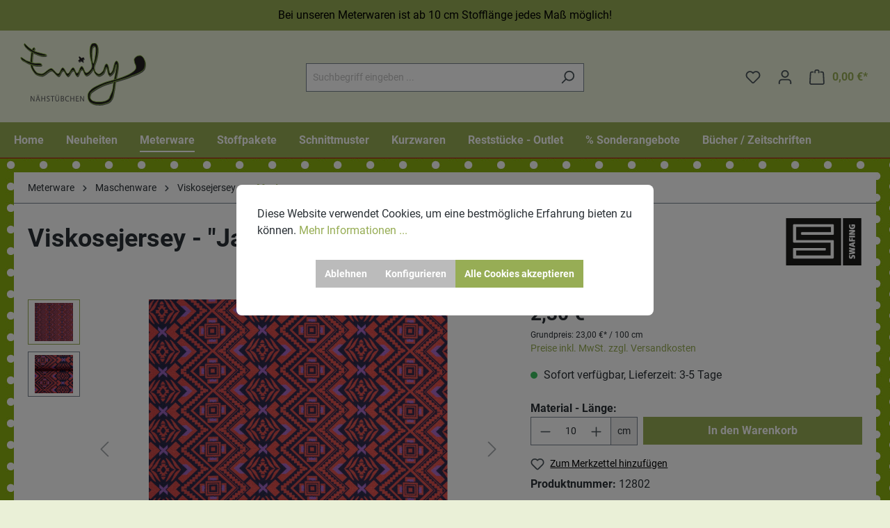

--- FILE ---
content_type: text/html; charset=UTF-8
request_url: https://www.stoffladen-dresden.de/Meterware/Maschenware/Viskosejersey/Muster/2820/Viskosejersey-Java-by-Jolijou-rot
body_size: 24256
content:

<!DOCTYPE html>

<html lang="de-DE"
      itemscope="itemscope"
      itemtype="https://schema.org/WebPage">

                            
    <head>
                                    <meta charset="utf-8">
            
                            <meta name="viewport"
                      content="width=device-width, initial-scale=1, shrink-to-fit=no">
            
                            <meta name="author"
                      content=""/>
                <meta name="robots"
                      content="index,follow"/>
                <meta name="revisit-after"
                      content="15 days"/>
                <meta name="keywords"
                      content="Viskose, Viskose Jersey, Viskosejersey, Elasthan, Elastan, Swafing, Jolijou, Java, geometrisch, rot, dunkelblau, lila"/>
                <meta name="description"
                      content="Bestellen Sie hier in unserem Onlineshop Viskose Jersey mit geometrischem Muster in rot, dunkelblau und lila als Meterware."/>
            
                <meta property="og:type"
          content="product"/>
    <meta property="og:site_name"
          content="Stoffladen Dresden"/>
    <meta property="og:url"
          content="https://www.stoffladen-dresden.de/Meterware/Maschenware/Viskosejersey/Muster/2820/Viskosejersey-Java-by-Jolijou-rot"/>
    <meta property="og:title"
          content="Viskosejersey - Swafing &quot;Java&quot; by Jolijou, rot"/>

    <meta property="og:description"
          content="Bestellen Sie hier in unserem Onlineshop Viskose Jersey mit geometrischem Muster in rot, dunkelblau und lila als Meterware."/>
    <meta property="og:image"
          content="https://www.stoffladen-dresden.de/media/77/43/cf/1690183815/080734-715642-java-jolijou-jersey-40.jpg"/>

            <meta property="product:brand"
              content="Swafing"/>
    
            <meta property="product:price:amount"
          content="0.23"/>
    <meta property="product:price:currency"
          content="EUR"/>
    <meta property="product:product_link"
          content="https://www.stoffladen-dresden.de/Meterware/Maschenware/Viskosejersey/Muster/2820/Viskosejersey-Java-by-Jolijou-rot"/>

    <meta name="twitter:card"
          content="product"/>
    <meta name="twitter:site"
          content="Stoffladen Dresden"/>
    <meta name="twitter:title"
          content="Viskosejersey - Swafing &quot;Java&quot; by Jolijou, rot"/>
    <meta name="twitter:description"
          content="Bestellen Sie hier in unserem Onlineshop Viskose Jersey mit geometrischem Muster in rot, dunkelblau und lila als Meterware."/>
    <meta name="twitter:image"
          content="https://www.stoffladen-dresden.de/media/77/43/cf/1690183815/080734-715642-java-jolijou-jersey-40.jpg"/>

                            <meta itemprop="copyrightHolder"
                      content="Stoffladen Dresden"/>
                <meta itemprop="copyrightYear"
                      content=""/>
                <meta itemprop="isFamilyFriendly"
                      content="true"/>
                <meta itemprop="image"
                      content="https://www.stoffladen-dresden.de/media/bb/44/ae/1698136982/logo-emily4.svg"/>
            
                                                
                    <link rel="shortcut icon"
                  href="https://www.stoffladen-dresden.de/media/bb/44/ae/1698136982/logo-emily4.svg">
        
                                <link rel="apple-touch-icon"
                  sizes="180x180"
                  href="https://www.stoffladen-dresden.de/media/bb/44/ae/1698136982/logo-emily4.svg">
                    
            
    
    <link rel="canonical" href="https://www.stoffladen-dresden.de/Meterware/Maschenware/Viskosejersey/Muster/2820/Viskosejersey-Java-by-Jolijou-rot" />

                    <title itemprop="name">Viskosejersey - Swafing &quot;Java&quot; by Jolijou, rot</title>
        
                                                                        <link rel="stylesheet"
                      href="https://www.stoffladen-dresden.de/theme/7f7d73737f1e71f2d2e0a9c9ab88dd76/css/all.css?1741868914">
                                    
                        <script>
        window.features = {"V6_5_0_0":true,"v6.5.0.0":true,"V6_6_0_0":false,"v6.6.0.0":false};
    </script>
        
                                                          
            <script>
                                    window.gtagActive = true;
                    window.gtagURL = 'https://www.googletagmanager.com/gtag/js?id=G-GM49HZ1EHJ'
                    window.controllerName = 'product';
                    window.actionName = 'index';
                    window.trackOrders = '1';
                    window.gtagTrackingId = 'G-GM49HZ1EHJ';
                    window.dataLayer = window.dataLayer || [];
                    window.gtagConfig = {
                        'anonymize_ip': '1',
                        'cookie_domain': 'none',
                        'cookie_prefix': '_swag_ga',
                    };

                    function gtag() { dataLayer.push(arguments); }
                            </script>
                    
      <!-- Google Tag Manager -->
      <script>(function(w,d,s,l,i){w[l]=w[l]||[];w[l].push({'gtm.start':
            new Date().getTime(),event:'gtm.js'});var f=d.getElementsByTagName(s)[0],
          j=d.createElement(s),dl=l!='dataLayer'?'&l='+l:'';j.async=true;j.src=
          'https://www.googletagmanager.com/gtm.js?id='+i+dl;f.parentNode.insertBefore(j,f);
        })(window,document,'script','dataLayer','GTM-P5BS9NV');</script>
      <!-- End Google Tag Manager -->

      <script>
        !function(f,b,e,v,n,t,s)
        {if(f.fbq)return;n=f.fbq=function(){n.callMethod?
          n.callMethod.apply(n,arguments):n.queue.push(arguments)};
          if(!f._fbq)f._fbq=n;n.push=n;n.loaded=!0;n.version='2.0';
          n.queue=[];t=b.createElement(e);t.async=!0;
          t.src=v;s=b.getElementsByTagName(e)[0];
          s.parentNode.insertBefore(t,s)}(window, document,'script',
          'https://connect.facebook.net/en_US/fbevents.js');
        fbq('init', '594655745546409');
        fbq('track', 'PageView');
      </script>
      <noscript><img height="1" width="1" style="display:none" src="https://www.facebook.com/tr?id=594655745546409&ev=PageView&noscript=1" /></noscript>
  
                            
            
                
                                    <script>
                    window.useDefaultCookieConsent = true;
                </script>
                    
                                <script>
                window.activeNavigationId = '018986ad6e8771c09cd3680f9f8a3956';
                window.router = {
                    'frontend.cart.offcanvas': '/checkout/offcanvas',
                    'frontend.cookie.offcanvas': '/cookie/offcanvas',
                    'frontend.checkout.finish.page': '/checkout/finish',
                    'frontend.checkout.info': '/widgets/checkout/info',
                    'frontend.menu.offcanvas': '/widgets/menu/offcanvas',
                    'frontend.cms.page': '/widgets/cms',
                    'frontend.cms.navigation.page': '/widgets/cms/navigation',
                    'frontend.account.addressbook': '/widgets/account/address-book',
                    'frontend.country.country-data': '/country/country-state-data',
                    };
                window.salesChannelId = '018986ad76b27091810f9114204629bb';
            </script>
        
                                <script>
                
                window.breakpoints = {"xs":0,"sm":576,"md":768,"lg":992,"xl":1200};
            </script>
        
                                    <script>
                    window.customerLoggedInState = 0;

                    window.wishlistEnabled = 1;
                </script>
                    
                        
                                                            <script type="text/javascript" src="https://www.stoffladen-dresden.de/theme/7f7d73737f1e71f2d2e0a9c9ab88dd76/js/all.js?1741868914" defer></script>
                                    

        </head>

    <body class="is-ctl-product is-act-index">

         <!-- Google Tag Manager (noscript) -->
     <noscript><iframe src="https://www.googletagmanager.com/ns.html?id=GTM-P5BS9NV"
                       height="0" width="0" style="display:none;visibility:hidden"></iframe></noscript>
     <!-- End Google Tag Manager (noscript) -->
                         <noscript class="noscript-main">
                
    <div role="alert"
         class="alert alert-info alert-has-icon">
                                                                        
                                                    <span class="icon icon-info">
                        <svg xmlns="http://www.w3.org/2000/svg" xmlns:xlink="http://www.w3.org/1999/xlink" width="24" height="24" viewBox="0 0 24 24"><defs><path d="M12 7c.5523 0 1 .4477 1 1s-.4477 1-1 1-1-.4477-1-1 .4477-1 1-1zm1 9c0 .5523-.4477 1-1 1s-1-.4477-1-1v-5c0-.5523.4477-1 1-1s1 .4477 1 1v5zm11-4c0 6.6274-5.3726 12-12 12S0 18.6274 0 12 5.3726 0 12 0s12 5.3726 12 12zM12 2C6.4772 2 2 6.4772 2 12s4.4772 10 10 10 10-4.4772 10-10S17.5228 2 12 2z" id="icons-default-info" /></defs><use xlink:href="#icons-default-info" fill="#758CA3" fill-rule="evenodd" /></svg>
        </span>                                                    
                                    
                    <div class="alert-content-container">
                                                    
                                    <div class="alert-content">
                                                    Um unseren Shop in vollem Umfang nutzen zu können, empfehlen wir Ihnen Javascript in Ihrem Browser zu aktivieren.
                                            </div>
                
                                                                </div>
            </div>
            </noscript>
        
            <div class="sticky-wrapper" >
                        <div class="notification-bar" style="background: rgb(151, 173, 85);">
            <div class="container">
                <div class="notification-bar-inner" style="color:#000000">
                    <i class="fa-solid fa-scissors"></i> Bei unseren Meterwaren ist ab 10 cm Stofflänge jedes Maß möglich!
                </div>
            </div>
        </div>
    </div>
       
                <header class="header-main">
                                    <div class="container">
                                            <div class="top-bar d-none d-lg-block">
        <nav class="top-bar-nav">
                                            
                
                                            
                        </nav>
    </div>

    
            <div class="row align-items-center header-row">
                            <div class="col-12 col-lg-auto header-logo-col">
                        <div class="header-logo-main">
                    <a class="header-logo-main-link"
               href="/"
               title="Zur Startseite gehen">
                                    <picture class="header-logo-picture">
                                                                                
                                                                            
                                                                                    <img src="https://www.stoffladen-dresden.de/media/bb/44/ae/1698136982/logo-emily4.svg"
                                     alt="Zur Startseite gehen"
                                     class="img-fluid header-logo-main-img"/>
                                                                        </picture>
                            </a>
            </div>
                </div>
            
                            <div class="col-12 order-2 col-sm order-sm-1 header-search-col">
                    <div class="row">
                        <div class="col-sm-auto d-none d-sm-block d-lg-none">
                                                            <div class="nav-main-toggle">
                                                                            <button
                                            class="btn nav-main-toggle-btn header-actions-btn"
                                            type="button"
                                                                                                                                        data-offcanvas-menu="true"
                                                                                        aria-label="Menü"
                                        >
                                                                                            <span class="icon icon-stack">
                        <svg xmlns="http://www.w3.org/2000/svg" xmlns:xlink="http://www.w3.org/1999/xlink" width="24" height="24" viewBox="0 0 24 24"><defs><path d="M3 13c-.5523 0-1-.4477-1-1s.4477-1 1-1h18c.5523 0 1 .4477 1 1s-.4477 1-1 1H3zm0-7c-.5523 0-1-.4477-1-1s.4477-1 1-1h18c.5523 0 1 .4477 1 1s-.4477 1-1 1H3zm0 14c-.5523 0-1-.4477-1-1s.4477-1 1-1h18c.5523 0 1 .4477 1 1s-.4477 1-1 1H3z" id="icons-default-stack" /></defs><use xlink:href="#icons-default-stack" fill="#758CA3" fill-rule="evenodd" /></svg>
        </span>                                                                                    </button>
                                                                    </div>
                                                    </div>
                        <div class="col">
                            
    <div class="collapse"
         id="searchCollapse">
        <div class="header-search">
            <form action="/search"
                  method="get"
                                                          data-search-form="true"
                                    data-search-widget-options='{&quot;searchWidgetMinChars&quot;:2}'
                  data-url="/suggest?search="
                  class="header-search-form">
                                    <div class="input-group">
                                                    <input type="search"
                                   name="search"
                                   class="form-control header-search-input"
                                   autocomplete="off"
                                   autocapitalize="off"
                                   placeholder="Suchbegriff eingeben ..."
                                   aria-label="Suchbegriff eingeben ..."
                                   value=""
                            >
                        
                                                    <button type="submit"
                                    class="btn header-search-btn"
                                    aria-label="Suchen">
                                <span class="header-search-icon">
                                    <span class="icon icon-search">
                        <svg xmlns="http://www.w3.org/2000/svg" xmlns:xlink="http://www.w3.org/1999/xlink" width="24" height="24" viewBox="0 0 24 24"><defs><path d="M10.0944 16.3199 4.707 21.707c-.3905.3905-1.0237.3905-1.4142 0-.3905-.3905-.3905-1.0237 0-1.4142L8.68 14.9056C7.6271 13.551 7 11.8487 7 10c0-4.4183 3.5817-8 8-8s8 3.5817 8 8-3.5817 8-8 8c-1.8487 0-3.551-.627-4.9056-1.6801zM15 16c3.3137 0 6-2.6863 6-6s-2.6863-6-6-6-6 2.6863-6 6 2.6863 6 6 6z" id="icons-default-search" /></defs><use xlink:href="#icons-default-search" fill="#758CA3" fill-rule="evenodd" /></svg>
        </span>                                </span>
                            </button>
                                            </div>
                            </form>
        </div>
    </div>
                        </div>
                    </div>
                </div>
            
                            <div class="col-12 order-1 col-sm-auto order-sm-2 header-actions-col">
                    <div class="row g-0">
                                                    <div class="col d-sm-none">
                                <div class="menu-button">
                                                                            <button
                                            class="btn nav-main-toggle-btn header-actions-btn"
                                            type="button"
                                                                                                                                        data-offcanvas-menu="true"
                                                                                        aria-label="Menü"
                                        >
                                                                                            <span class="icon icon-stack">
                        <svg xmlns="http://www.w3.org/2000/svg" xmlns:xlink="http://www.w3.org/1999/xlink" width="24" height="24" viewBox="0 0 24 24"><use xlink:href="#icons-default-stack" fill="#758CA3" fill-rule="evenodd" /></svg>
        </span>                                                                                    </button>
                                                                    </div>
                            </div>
                        
                                                    <div class="col-auto d-sm-none">
                                <div class="search-toggle">
                                    <button class="btn header-actions-btn search-toggle-btn js-search-toggle-btn collapsed"
                                            type="button"
                                            data-bs-toggle="collapse"
                                            data-bs-target="#searchCollapse"
                                            aria-expanded="false"
                                            aria-controls="searchCollapse"
                                            aria-label="Suchen">
                                        <span class="icon icon-search">
                        <svg xmlns="http://www.w3.org/2000/svg" xmlns:xlink="http://www.w3.org/1999/xlink" width="24" height="24" viewBox="0 0 24 24"><use xlink:href="#icons-default-search" fill="#758CA3" fill-rule="evenodd" /></svg>
        </span>                                    </button>
                                </div>
                            </div>
                        
                                                                                    <div class="col-auto">
                                    <div class="header-wishlist">
                                        <a class="btn header-wishlist-btn header-actions-btn"
                                           href="/wishlist"
                                           title="Merkzettel"
                                           aria-label="Merkzettel">
                                                
            <span class="header-wishlist-icon">
            <span class="icon icon-heart">
                        <svg xmlns="http://www.w3.org/2000/svg" xmlns:xlink="http://www.w3.org/1999/xlink" width="24" height="24" viewBox="0 0 24 24"><defs><path d="M20.0139 12.2998c1.8224-1.8224 1.8224-4.7772 0-6.5996-1.8225-1.8225-4.7772-1.8225-6.5997 0L12 7.1144l-1.4142-1.4142c-1.8225-1.8225-4.7772-1.8225-6.5997 0-1.8224 1.8224-1.8224 4.7772 0 6.5996l7.519 7.519a.7.7 0 0 0 .9899 0l7.5189-7.519zm1.4142 1.4142-7.519 7.519c-1.0543 1.0544-2.7639 1.0544-3.8183 0L2.572 13.714c-2.6035-2.6035-2.6035-6.8245 0-9.428 2.6035-2.6035 6.8246-2.6035 9.4281 0 2.6035-2.6035 6.8246-2.6035 9.428 0 2.6036 2.6035 2.6036 6.8245 0 9.428z" id="icons-default-heart" /></defs><use xlink:href="#icons-default-heart" fill="#758CA3" fill-rule="evenodd" /></svg>
        </span>        </span>
    
    
    
    <span class="badge bg-primary header-wishlist-badge"
          id="wishlist-basket"
          data-wishlist-storage="true"
          data-wishlist-storage-options="{&quot;listPath&quot;:&quot;\/wishlist\/list&quot;,&quot;mergePath&quot;:&quot;\/wishlist\/merge&quot;,&quot;pageletPath&quot;:&quot;\/wishlist\/merge\/pagelet&quot;}"
          data-wishlist-widget="true"
          data-wishlist-widget-options="{&quot;showCounter&quot;:true}"
    ></span>
                                        </a>
                                    </div>
                                </div>
                                                    
                                                    <div class="col-auto">
                                <div class="account-menu">
                                        <div class="dropdown">
                    <button class="btn account-menu-btn header-actions-btn"
                    type="button"
                    id="accountWidget"
                                                                data-offcanvas-account-menu="true"
                                        data-bs-toggle="dropdown"
                    aria-haspopup="true"
                    aria-expanded="false"
                    aria-label="Ihr Konto"
                    title="Ihr Konto">
                <span class="icon icon-avatar">
                        <svg xmlns="http://www.w3.org/2000/svg" xmlns:xlink="http://www.w3.org/1999/xlink" width="24" height="24" viewBox="0 0 24 24"><defs><path d="M12 3C9.7909 3 8 4.7909 8 7c0 2.2091 1.7909 4 4 4 2.2091 0 4-1.7909 4-4 0-2.2091-1.7909-4-4-4zm0-2c3.3137 0 6 2.6863 6 6s-2.6863 6-6 6-6-2.6863-6-6 2.6863-6 6-6zM4 22.099c0 .5523-.4477 1-1 1s-1-.4477-1-1V20c0-2.7614 2.2386-5 5-5h10.0007c2.7614 0 5 2.2386 5 5v2.099c0 .5523-.4477 1-1 1s-1-.4477-1-1V20c0-1.6569-1.3431-3-3-3H7c-1.6569 0-3 1.3431-3 3v2.099z" id="icons-default-avatar" /></defs><use xlink:href="#icons-default-avatar" fill="#758CA3" fill-rule="evenodd" /></svg>
        </span>            </button>
        
                    <div class="dropdown-menu dropdown-menu-right account-menu-dropdown js-account-menu-dropdown"
                 aria-labelledby="accountWidget">
                

        
            <div class="offcanvas-header p-0">
                            <button class="btn btn-light offcanvas-close js-offcanvas-close">
                                            <span class="icon icon-x icon-sm">
                        <svg xmlns="http://www.w3.org/2000/svg" xmlns:xlink="http://www.w3.org/1999/xlink" width="24" height="24" viewBox="0 0 24 24"><defs><path d="m10.5858 12-7.293-7.2929c-.3904-.3905-.3904-1.0237 0-1.4142.3906-.3905 1.0238-.3905 1.4143 0L12 10.5858l7.2929-7.293c.3905-.3904 1.0237-.3904 1.4142 0 .3905.3906.3905 1.0238 0 1.4143L13.4142 12l7.293 7.2929c.3904.3905.3904 1.0237 0 1.4142-.3906.3905-1.0238.3905-1.4143 0L12 13.4142l-7.2929 7.293c-.3905.3904-1.0237.3904-1.4142 0-.3905-.3906-.3905-1.0238 0-1.4143L10.5858 12z" id="icons-default-x" /></defs><use xlink:href="#icons-default-x" fill="#758CA3" fill-rule="evenodd" /></svg>
        </span>                    
                                            Menü schließen
                                    </button>
                    </div>
    
            <div class="offcanvas-body">
                <div class="account-menu">
                                    <div class="dropdown-header account-menu-header">
                    Ihr Konto
                </div>
                    
                                    <div class="account-menu-login">
                                            <a href="/account/login"
                           title="Anmelden"
                           class="btn btn-primary account-menu-login-button">
                            Anmelden
                        </a>
                    
                                            <div class="account-menu-register">
                            oder <a href="/account/login"
                                                                            title="Registrieren">registrieren</a>
                        </div>
                                    </div>
                    
                    <div class="account-menu-links">
                    <div class="header-account-menu">
        <div class="card account-menu-inner">
                                        
                                                <div class="list-group list-group-flush account-aside-list-group">
                                                                                        <a href="/account"
                                   title="Übersicht"
                                   class="list-group-item list-group-item-action account-aside-item">
                                    Übersicht
                                </a>
                            
                                                            <a href="/account/profile"
                                   title="Persönliches Profil"
                                   class="list-group-item list-group-item-action account-aside-item">
                                    Persönliches Profil
                                </a>
                            
                                                            <a href="/account/address"
                                   title="Adressen"
                                   class="list-group-item list-group-item-action account-aside-item">
                                    Adressen
                                </a>
                            
                                                            <a href="/account/payment"
                                   title="Zahlungsarten"
                                   class="list-group-item list-group-item-action account-aside-item">
                                    Zahlungsarten
                                </a>
                            
                                                            <a href="/account/order"
                                   title="Bestellungen"
                                   class="list-group-item list-group-item-action account-aside-item">
                                    Bestellungen
                                </a>
                                                    

                        <a
                href="/EasyCoupon/list"
                title="Meine Gutscheine"
                class="list-group-item list-group-item-action account-aside-item"
            >
                Meine Gutscheine
            </a>
            
                    </div>
                            
                                                </div>
    </div>
            </div>
            </div>
        </div>
                </div>
            </div>
                                </div>
                            </div>
                        
                                                    <div class="col-auto">
                                <div
                                    class="header-cart"
                                                                                                                data-offcanvas-cart="true"
                                                                    >
                                    <a class="btn header-cart-btn header-actions-btn"
                                       href="/checkout/cart"
                                       data-cart-widget="true"
                                       title="Warenkorb"
                                       aria-label="Warenkorb">
                                            <span class="header-cart-icon">
        <span class="icon icon-bag">
                        <svg xmlns="http://www.w3.org/2000/svg" xmlns:xlink="http://www.w3.org/1999/xlink" width="24" height="24" viewBox="0 0 24 24"><defs><path d="M5.892 3c.5523 0 1 .4477 1 1s-.4477 1-1 1H3.7895a1 1 0 0 0-.9986.9475l-.7895 15c-.029.5515.3946 1.0221.9987 1.0525h17.8102c.5523 0 1-.4477.9986-1.0525l-.7895-15A1 1 0 0 0 20.0208 5H17.892c-.5523 0-1-.4477-1-1s.4477-1 1-1h2.1288c1.5956 0 2.912 1.249 2.9959 2.8423l.7894 15c.0035.0788.0035.0788.0042.1577 0 1.6569-1.3432 3-3 3H3c-.079-.0007-.079-.0007-.1577-.0041-1.6546-.0871-2.9253-1.499-2.8382-3.1536l.7895-15C.8775 4.249 2.1939 3 3.7895 3H5.892zm4 2c0 .5523-.4477 1-1 1s-1-.4477-1-1V3c0-1.6569 1.3432-3 3-3h2c1.6569 0 3 1.3431 3 3v2c0 .5523-.4477 1-1 1s-1-.4477-1-1V3c0-.5523-.4477-1-1-1h-2c-.5523 0-1 .4477-1 1v2z" id="icons-default-bag" /></defs><use xlink:href="#icons-default-bag" fill="#758CA3" fill-rule="evenodd" /></svg>
        </span>    </span>
        <span class="header-cart-total">
        0,00 €*
    </span>
                                    </a>
                                </div>
                            </div>
                                            </div>
                </div>
                    </div>
                        </div>
                            </header>
        


                    <div class="nav-main">
                                    
    <div class="main-navigation"
         id="mainNavigation"
         data-flyout-menu="true">
                    <div class="container">
                                    <nav class="nav main-navigation-menu"
                        itemscope="itemscope"
                        itemtype="http://schema.org/SiteNavigationElement">
                        
                                                                                    <a class="nav-link main-navigation-link home-link"
                                    href="/"
                                    itemprop="url"
                                    title="Home">
                                    <div class="main-navigation-link-text">
                                        <span itemprop="name">Home</span>
                                    </div>
                                </a>
                                                    
                                                    
                                                                                            
                                                                                                            <a class="nav-link main-navigation-link"
                                           href="https://www.stoffladen-dresden.de/Neuheiten/"
                                           itemprop="url"
                                                                                                                                 title="Neuheiten">
                                            <div class="main-navigation-link-text">
                                                <span itemprop="name">Neuheiten</span>
                                            </div>
                                        </a>
                                                                                                                                                                
                                                                                                            <a class="nav-link main-navigation-link active"
                                           href="https://www.stoffladen-dresden.de/Meterware/"
                                           itemprop="url"
                                           data-flyout-menu-trigger="018986ad687970ea8394919049e39fb5"                                                                                      title="Meterware">
                                            <div class="main-navigation-link-text">
                                                <span itemprop="name">Meterware</span>
                                            </div>
                                        </a>
                                                                                                                                                                
                                                                                                            <a class="nav-link main-navigation-link"
                                           href="https://www.stoffladen-dresden.de/Stoffpakete/"
                                           itemprop="url"
                                                                                                                                 title="Stoffpakete">
                                            <div class="main-navigation-link-text">
                                                <span itemprop="name">Stoffpakete</span>
                                            </div>
                                        </a>
                                                                                                                                                                
                                                                                                            <a class="nav-link main-navigation-link"
                                           href="https://www.stoffladen-dresden.de/Schnittmuster/"
                                           itemprop="url"
                                                                                                                                 title="Schnittmuster">
                                            <div class="main-navigation-link-text">
                                                <span itemprop="name">Schnittmuster</span>
                                            </div>
                                        </a>
                                                                                                                                                                
                                                                                                            <a class="nav-link main-navigation-link"
                                           href="https://www.stoffladen-dresden.de/Kurzwaren/"
                                           itemprop="url"
                                           data-flyout-menu-trigger="018986ad687f717799cd88c95cc24d1f"                                                                                      title="Kurzwaren">
                                            <div class="main-navigation-link-text">
                                                <span itemprop="name">Kurzwaren</span>
                                            </div>
                                        </a>
                                                                                                                                                                
                                                                                                            <a class="nav-link main-navigation-link"
                                           href="https://www.stoffladen-dresden.de/Reststuecke-Outlet/"
                                           itemprop="url"
                                                                                                                                 title="Reststücke - Outlet">
                                            <div class="main-navigation-link-text">
                                                <span itemprop="name">Reststücke - Outlet</span>
                                            </div>
                                        </a>
                                                                                                                                                                
                                                                                                            <a class="nav-link main-navigation-link"
                                           href="https://www.stoffladen-dresden.de/Sonderangebote/"
                                           itemprop="url"
                                           data-flyout-menu-trigger="018986ad6880723c9ed69a6cd3e061e3"                                                                                      title="% Sonderangebote">
                                            <div class="main-navigation-link-text">
                                                <span itemprop="name">% Sonderangebote</span>
                                            </div>
                                        </a>
                                                                                                                                                                
                                                                                                            <a class="nav-link main-navigation-link"
                                           href="https://www.stoffladen-dresden.de/Buecher-Zeitschriften/"
                                           itemprop="url"
                                                                                                                                 title="Bücher / Zeitschriften">
                                            <div class="main-navigation-link-text">
                                                <span itemprop="name">Bücher / Zeitschriften</span>
                                            </div>
                                        </a>
                                                                                                                                            </nav>
                            </div>
        
                                                                                                                                                                                                                                                                                                                                                                            
                                                <div class="navigation-flyouts">
                                                                                                                                                                                                                            <div class="navigation-flyout"
                                             data-flyout-menu-id="018986ad687970ea8394919049e39fb5">
                                            <div class="container">
                                                                                                                        <div class="row navigation-flyout-bar">
                            <div class="col">
                    <div class="navigation-flyout-category-link">
                                                                                    <a class="nav-link"
                                   href="https://www.stoffladen-dresden.de/Meterware/"
                                   itemprop="url"
                                   title="Meterware">
                                                                            Zur Kategorie Meterware
                                        <span class="icon icon-arrow-right icon-primary">
                        <svg xmlns="http://www.w3.org/2000/svg" xmlns:xlink="http://www.w3.org/1999/xlink" width="16" height="16" viewBox="0 0 16 16"><defs><path id="icons-solid-arrow-right" d="M6.7071 6.2929c-.3905-.3905-1.0237-.3905-1.4142 0-.3905.3905-.3905 1.0237 0 1.4142l3 3c.3905.3905 1.0237.3905 1.4142 0l3-3c.3905-.3905.3905-1.0237 0-1.4142-.3905-.3905-1.0237-.3905-1.4142 0L9 8.5858l-2.2929-2.293z" /></defs><use transform="rotate(-90 9 8.5)" xlink:href="#icons-solid-arrow-right" fill="#758CA3" fill-rule="evenodd" /></svg>
        </span>                                                                    </a>
                                                                        </div>
                </div>
            
                            <div class="col-auto">
                    <div class="navigation-flyout-close js-close-flyout-menu">
                                                                                    <span class="icon icon-x">
                        <svg xmlns="http://www.w3.org/2000/svg" xmlns:xlink="http://www.w3.org/1999/xlink" width="24" height="24" viewBox="0 0 24 24"><use xlink:href="#icons-default-x" fill="#758CA3" fill-rule="evenodd" /></svg>
        </span>                                                                        </div>
                </div>
                    </div>
    
            <div class="row navigation-flyout-content">
                            <div class="col">
                    <div class="navigation-flyout-categories">
                                                        
                    
    
    <div class="row navigation-flyout-categories is-level-0">
                                            
                            <div class="col-3 navigation-flyout-col">
                                                                        <a class="nav-item nav-link navigation-flyout-link is-level-0"
                               href="https://www.stoffladen-dresden.de/Meterware/Webware/"
                               itemprop="url"
                                                              title="Webware">
                                <span itemprop="name">Webware</span>
                            </a>
                                            
                                                                            
        
    
    <div class="navigation-flyout-categories is-level-1">
                                            
                            <div class="navigation-flyout-col">
                                                                        <a class="nav-item nav-link navigation-flyout-link is-level-1"
                               href="https://www.stoffladen-dresden.de/Meterware/Webware/Baumwollgewebe-druck/"
                               itemprop="url"
                                                              title="Baumwollgewebe/-druck">
                                <span itemprop="name">Baumwollgewebe/-druck</span>
                            </a>
                                            
                                                                            
        
    
    <div class="navigation-flyout-categories is-level-2">
            </div>
                                                            </div>
                                                        
                            <div class="navigation-flyout-col">
                                                                        <a class="nav-item nav-link navigation-flyout-link is-level-1"
                               href="https://www.stoffladen-dresden.de/Meterware/Webware/Cord/"
                               itemprop="url"
                                                              title="Cord">
                                <span itemprop="name">Cord</span>
                            </a>
                                            
                                                                            
        
    
    <div class="navigation-flyout-categories is-level-2">
            </div>
                                                            </div>
                                                        
                            <div class="navigation-flyout-col">
                                                                        <a class="nav-item nav-link navigation-flyout-link is-level-1"
                               href="https://www.stoffladen-dresden.de/Meterware/Webware/Dekostoff/"
                               itemprop="url"
                                                              title="Dekostoff">
                                <span itemprop="name">Dekostoff</span>
                            </a>
                                            
                                                                            
        
    
    <div class="navigation-flyout-categories is-level-2">
            </div>
                                                            </div>
                                                        
                            <div class="navigation-flyout-col">
                                                                        <a class="nav-item nav-link navigation-flyout-link is-level-1"
                               href="https://www.stoffladen-dresden.de/Meterware/Webware/Double-Gauze/"
                               itemprop="url"
                                                              title="Double Gauze">
                                <span itemprop="name">Double Gauze</span>
                            </a>
                                            
                                                                            
        
    
    <div class="navigation-flyout-categories is-level-2">
            </div>
                                                            </div>
                                                        
                            <div class="navigation-flyout-col">
                                                                        <a class="nav-item nav-link navigation-flyout-link is-level-1"
                               href="https://www.stoffladen-dresden.de/Meterware/Webware/Waffelpique/"
                               itemprop="url"
                                                              title="Waffelpique">
                                <span itemprop="name">Waffelpique</span>
                            </a>
                                            
                                                                            
        
    
    <div class="navigation-flyout-categories is-level-2">
            </div>
                                                            </div>
                                                        
                            <div class="navigation-flyout-col">
                                                                        <a class="nav-item nav-link navigation-flyout-link is-level-1"
                               href="https://www.stoffladen-dresden.de/Meterware/Webware/Leinen/"
                               itemprop="url"
                                                              title="Leinen">
                                <span itemprop="name">Leinen</span>
                            </a>
                                            
                                                                            
        
    
    <div class="navigation-flyout-categories is-level-2">
            </div>
                                                            </div>
                                                        
                            <div class="navigation-flyout-col">
                                                                        <a class="nav-item nav-link navigation-flyout-link is-level-1"
                               href="https://www.stoffladen-dresden.de/Meterware/Webware/Patchwork/"
                               itemprop="url"
                                                              title="Patchwork">
                                <span itemprop="name">Patchwork</span>
                            </a>
                                            
                                                                            
        
    
    <div class="navigation-flyout-categories is-level-2">
            </div>
                                                            </div>
                                                        
                            <div class="navigation-flyout-col">
                                                                        <a class="nav-item nav-link navigation-flyout-link is-level-1"
                               href="https://www.stoffladen-dresden.de/Meterware/Webware/Viskose-Gewebe/"
                               itemprop="url"
                                                              title="Viskose Gewebe">
                                <span itemprop="name">Viskose Gewebe</span>
                            </a>
                                            
                                                                            
        
    
    <div class="navigation-flyout-categories is-level-2">
            </div>
                                                            </div>
                        </div>
                                                            </div>
                                                        
                            <div class="col-3 navigation-flyout-col">
                                                                        <a class="nav-item nav-link navigation-flyout-link is-level-0 active"
                               href="https://www.stoffladen-dresden.de/Meterware/Maschenware/"
                               itemprop="url"
                                                              title="Maschenware">
                                <span itemprop="name">Maschenware</span>
                            </a>
                                            
                                                                            
        
    
    <div class="navigation-flyout-categories is-level-1">
                                            
                            <div class="navigation-flyout-col">
                                                                        <a class="nav-item nav-link navigation-flyout-link is-level-1"
                               href="https://www.stoffladen-dresden.de/Meterware/Maschenware/Baumwolljersey/"
                               itemprop="url"
                                                              title="Baumwolljersey">
                                <span itemprop="name">Baumwolljersey</span>
                            </a>
                                            
                                                                            
        
    
    <div class="navigation-flyout-categories is-level-2">
            </div>
                                                            </div>
                                                        
                            <div class="navigation-flyout-col">
                                                                        <a class="nav-item nav-link navigation-flyout-link is-level-1"
                               href="https://www.stoffladen-dresden.de/Meterware/Maschenware/French-Terry/"
                               itemprop="url"
                                                              title="French Terry">
                                <span itemprop="name">French Terry</span>
                            </a>
                                            
                                                                            
        
    
    <div class="navigation-flyout-categories is-level-2">
            </div>
                                                            </div>
                                                        
                            <div class="navigation-flyout-col">
                                                                        <a class="nav-item nav-link navigation-flyout-link is-level-1"
                               href="https://www.stoffladen-dresden.de/Meterware/Maschenware/Sweat/"
                               itemprop="url"
                                                              title="Sweat">
                                <span itemprop="name">Sweat</span>
                            </a>
                                            
                                                                            
        
    
    <div class="navigation-flyout-categories is-level-2">
            </div>
                                                            </div>
                                                        
                            <div class="navigation-flyout-col">
                                                                        <a class="nav-item nav-link navigation-flyout-link is-level-1"
                               href="https://www.stoffladen-dresden.de/Meterware/Maschenware/Buendchen/"
                               itemprop="url"
                                                              title="Bündchen">
                                <span itemprop="name">Bündchen</span>
                            </a>
                                            
                                                                            
        
    
    <div class="navigation-flyout-categories is-level-2">
            </div>
                                                            </div>
                                                        
                            <div class="navigation-flyout-col">
                                                                        <a class="nav-item nav-link navigation-flyout-link is-level-1 active"
                               href="https://www.stoffladen-dresden.de/Meterware/Maschenware/Viskosejersey/"
                               itemprop="url"
                                                              title="Viskosejersey">
                                <span itemprop="name">Viskosejersey</span>
                            </a>
                                            
                                                                            
        
    
    <div class="navigation-flyout-categories is-level-2">
                                            
                            <div class="navigation-flyout-col">
                                                                        <a class="nav-item nav-link navigation-flyout-link is-level-2 active"
                               href="https://www.stoffladen-dresden.de/Meterware/Maschenware/Viskosejersey/Muster/"
                               itemprop="url"
                                                              title="Muster">
                                <span itemprop="name">Muster</span>
                            </a>
                                            
                                                                            
        
    
    <div class="navigation-flyout-categories is-level-3">
            </div>
                                                            </div>
                        </div>
                                                            </div>
                                                        
                            <div class="navigation-flyout-col">
                                                                        <a class="nav-item nav-link navigation-flyout-link is-level-1"
                               href="https://www.stoffladen-dresden.de/Meterware/Maschenware/Strickjacquard/"
                               itemprop="url"
                                                              title="Strickjacquard">
                                <span itemprop="name">Strickjacquard</span>
                            </a>
                                            
                                                                            
        
    
    <div class="navigation-flyout-categories is-level-2">
            </div>
                                                            </div>
                                                        
                            <div class="navigation-flyout-col">
                                                                        <a class="nav-item nav-link navigation-flyout-link is-level-1"
                               href="https://www.stoffladen-dresden.de/Meterware/Maschenware/Strickstoffe/"
                               itemprop="url"
                                                              title="Strickstoffe">
                                <span itemprop="name">Strickstoffe</span>
                            </a>
                                            
                                                                            
        
    
    <div class="navigation-flyout-categories is-level-2">
            </div>
                                                            </div>
                                                        
                            <div class="navigation-flyout-col">
                                                                        <a class="nav-item nav-link navigation-flyout-link is-level-1"
                               href="https://www.stoffladen-dresden.de/Meterware/Maschenware/Baumwollfleece/"
                               itemprop="url"
                                                              title="Baumwollfleece">
                                <span itemprop="name">Baumwollfleece</span>
                            </a>
                                            
                                                                            
        
    
    <div class="navigation-flyout-categories is-level-2">
            </div>
                                                            </div>
                        </div>
                                                            </div>
                                                        
                            <div class="col-3 navigation-flyout-col">
                                                                        <a class="nav-item nav-link navigation-flyout-link is-level-0"
                               href="https://www.stoffladen-dresden.de/Meterware/Softshell/"
                               itemprop="url"
                                                              title="Softshell">
                                <span itemprop="name">Softshell</span>
                            </a>
                                            
                                                                            
        
    
    <div class="navigation-flyout-categories is-level-1">
                                            
                            <div class="navigation-flyout-col">
                                                                        <a class="nav-item nav-link navigation-flyout-link is-level-1"
                               href="https://www.stoffladen-dresden.de/Meterware/Softshell/Uni/"
                               itemprop="url"
                                                              title="Uni">
                                <span itemprop="name">Uni</span>
                            </a>
                                            
                                                                            
        
    
    <div class="navigation-flyout-categories is-level-2">
            </div>
                                                            </div>
                                                        
                            <div class="navigation-flyout-col">
                                                                        <a class="nav-item nav-link navigation-flyout-link is-level-1"
                               href="https://www.stoffladen-dresden.de/Meterware/Softshell/Muster/"
                               itemprop="url"
                                                              title="Muster">
                                <span itemprop="name">Muster</span>
                            </a>
                                            
                                                                            
        
    
    <div class="navigation-flyout-categories is-level-2">
            </div>
                                                            </div>
                        </div>
                                                            </div>
                                                        
                            <div class="col-3 navigation-flyout-col">
                                                                        <a class="nav-item nav-link navigation-flyout-link is-level-0"
                               href="https://www.stoffladen-dresden.de/Meterware/Wollstoffe/"
                               itemprop="url"
                                                              title="Wollstoffe">
                                <span itemprop="name">Wollstoffe</span>
                            </a>
                                            
                                                                            
        
    
    <div class="navigation-flyout-categories is-level-1">
                                            
                            <div class="navigation-flyout-col">
                                                                        <a class="nav-item nav-link navigation-flyout-link is-level-1"
                               href="https://www.stoffladen-dresden.de/Meterware/Wollstoffe/Walkstoff/"
                               itemprop="url"
                                                              title="Walkstoff">
                                <span itemprop="name">Walkstoff</span>
                            </a>
                                            
                                                                            
        
    
    <div class="navigation-flyout-categories is-level-2">
            </div>
                                                            </div>
                                                        
                            <div class="navigation-flyout-col">
                                                                        <a class="nav-item nav-link navigation-flyout-link is-level-1"
                               href="https://www.stoffladen-dresden.de/Meterware/Wollstoffe/Walkstoff/Merino/"
                               itemprop="url"
                                                              title="Merino">
                                <span itemprop="name">Merino</span>
                            </a>
                                            
                                                                            
        
    
    <div class="navigation-flyout-categories is-level-2">
            </div>
                                                            </div>
                                                        
                            <div class="navigation-flyout-col">
                                                                        <a class="nav-item nav-link navigation-flyout-link is-level-1"
                               href="https://www.stoffladen-dresden.de/Meterware/Wollstoffe/Uni/"
                               itemprop="url"
                                                              title="Uni">
                                <span itemprop="name">Uni</span>
                            </a>
                                            
                                                                            
        
    
    <div class="navigation-flyout-categories is-level-2">
            </div>
                                                            </div>
                                                        
                            <div class="navigation-flyout-col">
                                                                        <a class="nav-item nav-link navigation-flyout-link is-level-1"
                               href="https://www.stoffladen-dresden.de/Meterware/Wollstoffe/Muster/"
                               itemprop="url"
                                                              title="Muster">
                                <span itemprop="name">Muster</span>
                            </a>
                                            
                                                                            
        
    
    <div class="navigation-flyout-categories is-level-2">
            </div>
                                                            </div>
                                                        
                            <div class="navigation-flyout-col">
                                                                        <a class="nav-item nav-link navigation-flyout-link is-level-1"
                               href="https://www.stoffladen-dresden.de/Meterware/Wollstoffe/Strick/"
                               itemprop="url"
                                                              title="Strick">
                                <span itemprop="name">Strick</span>
                            </a>
                                            
                                                                            
        
    
    <div class="navigation-flyout-categories is-level-2">
            </div>
                                                            </div>
                                                        
                            <div class="navigation-flyout-col">
                                                                        <a class="nav-item nav-link navigation-flyout-link is-level-1"
                               href="https://www.stoffladen-dresden.de/Meterware/Wollstoffe/Gewebe/"
                               itemprop="url"
                                                              title="Gewebe">
                                <span itemprop="name">Gewebe</span>
                            </a>
                                            
                                                                            
        
    
    <div class="navigation-flyout-categories is-level-2">
            </div>
                                                            </div>
                        </div>
                                                            </div>
                                                        
                            <div class="col-3 navigation-flyout-col">
                                                                        <a class="nav-item nav-link navigation-flyout-link is-level-0"
                               href="https://www.stoffladen-dresden.de/Meterware/Polyester/"
                               itemprop="url"
                                                              title="Polyester">
                                <span itemprop="name">Polyester</span>
                            </a>
                                            
                                                                            
        
    
    <div class="navigation-flyout-categories is-level-1">
                                            
                            <div class="navigation-flyout-col">
                                                                        <a class="nav-item nav-link navigation-flyout-link is-level-1"
                               href="https://www.stoffladen-dresden.de/Meterware/Polyester/Spitze/"
                               itemprop="url"
                                                              title="Spitze">
                                <span itemprop="name">Spitze</span>
                            </a>
                                            
                                                                            
        
    
    <div class="navigation-flyout-categories is-level-2">
            </div>
                                                            </div>
                                                        
                            <div class="navigation-flyout-col">
                                                                        <a class="nav-item nav-link navigation-flyout-link is-level-1"
                               href="https://www.stoffladen-dresden.de/Meterware/Polyester/Taft/"
                               itemprop="url"
                                                              title="Taft">
                                <span itemprop="name">Taft</span>
                            </a>
                                            
                                                                            
        
    
    <div class="navigation-flyout-categories is-level-2">
            </div>
                                                            </div>
                                                        
                            <div class="navigation-flyout-col">
                                                                        <a class="nav-item nav-link navigation-flyout-link is-level-1"
                               href="https://www.stoffladen-dresden.de/Meterware/Polyester/Pailletten/"
                               itemprop="url"
                                                              title="Pailletten">
                                <span itemprop="name">Pailletten</span>
                            </a>
                                            
                                                                            
        
    
    <div class="navigation-flyout-categories is-level-2">
            </div>
                                                            </div>
                                                        
                            <div class="navigation-flyout-col">
                                                                        <a class="nav-item nav-link navigation-flyout-link is-level-1"
                               href="https://www.stoffladen-dresden.de/Meterware/Polyester/Tuell/"
                               itemprop="url"
                                                              title="Tüll">
                                <span itemprop="name">Tüll</span>
                            </a>
                                            
                                                                            
        
    
    <div class="navigation-flyout-categories is-level-2">
            </div>
                                                            </div>
                                                        
                            <div class="navigation-flyout-col">
                                                                        <a class="nav-item nav-link navigation-flyout-link is-level-1"
                               href="https://www.stoffladen-dresden.de/Meterware/Polyester/Stepper/"
                               itemprop="url"
                                                              title="Stepper">
                                <span itemprop="name">Stepper</span>
                            </a>
                                            
                                                                            
        
    
    <div class="navigation-flyout-categories is-level-2">
            </div>
                                                            </div>
                        </div>
                                                            </div>
                                                        
                            <div class="col-3 navigation-flyout-col">
                                                                        <a class="nav-item nav-link navigation-flyout-link is-level-0"
                               href="https://www.stoffladen-dresden.de/Meterware/Saison/"
                               itemprop="url"
                                                              title="Festtage / Jahreszeiten">
                                <span itemprop="name">Festtage / Jahreszeiten</span>
                            </a>
                                            
                                                                            
        
    
    <div class="navigation-flyout-categories is-level-1">
                                            
                            <div class="navigation-flyout-col">
                                                                        <a class="nav-item nav-link navigation-flyout-link is-level-1"
                               href="https://www.stoffladen-dresden.de/Meterware/Saison/Winter/"
                               itemprop="url"
                                                              title="Winter">
                                <span itemprop="name">Winter</span>
                            </a>
                                            
                                                                            
        
    
    <div class="navigation-flyout-categories is-level-2">
            </div>
                                                            </div>
                                                        
                            <div class="navigation-flyout-col">
                                                                        <a class="nav-item nav-link navigation-flyout-link is-level-1"
                               href="https://www.stoffladen-dresden.de/Meterware/Saison/Ostern/"
                               itemprop="url"
                                                              title="Ostern">
                                <span itemprop="name">Ostern</span>
                            </a>
                                            
                                                                            
        
    
    <div class="navigation-flyout-categories is-level-2">
            </div>
                                                            </div>
                                                        
                            <div class="navigation-flyout-col">
                                                                        <a class="nav-item nav-link navigation-flyout-link is-level-1"
                               href="https://www.stoffladen-dresden.de/Meterware/Saison/Weihnachten/"
                               itemprop="url"
                                                              title="Weihnachten">
                                <span itemprop="name">Weihnachten</span>
                            </a>
                                            
                                                                            
        
    
    <div class="navigation-flyout-categories is-level-2">
            </div>
                                                            </div>
                                                        
                            <div class="navigation-flyout-col">
                                                                        <a class="nav-item nav-link navigation-flyout-link is-level-1"
                               href="https://www.stoffladen-dresden.de/Meterware/Saison/Weihnachtskalender/"
                               itemprop="url"
                                                              title="Adventskalender">
                                <span itemprop="name">Adventskalender</span>
                            </a>
                                            
                                                                            
        
    
    <div class="navigation-flyout-categories is-level-2">
            </div>
                                                            </div>
                                                        
                            <div class="navigation-flyout-col">
                                                                        <a class="nav-item nav-link navigation-flyout-link is-level-1"
                               href="https://www.stoffladen-dresden.de/Meterware/Festtage-Jahreszeiten/Halloween/"
                               itemprop="url"
                                                              title="Halloween">
                                <span itemprop="name">Halloween</span>
                            </a>
                                            
                                                                            
        
    
    <div class="navigation-flyout-categories is-level-2">
            </div>
                                                            </div>
                        </div>
                                                            </div>
                                                        
                            <div class="col-3 navigation-flyout-col">
                                                                        <a class="nav-item nav-link navigation-flyout-link is-level-0"
                               href="https://www.stoffladen-dresden.de/Meterware/Eigenproduktionen/"
                               itemprop="url"
                                                              title="Eigenproduktionen">
                                <span itemprop="name">Eigenproduktionen</span>
                            </a>
                                            
                                                                            
        
    
    <div class="navigation-flyout-categories is-level-1">
            </div>
                                                            </div>
                                                        
                            <div class="col-3 navigation-flyout-col">
                                                                        <a class="nav-item nav-link navigation-flyout-link is-level-0"
                               href="https://www.stoffladen-dresden.de/Meterware/Panele/"
                               itemprop="url"
                                                              title="Panele">
                                <span itemprop="name">Panele</span>
                            </a>
                                            
                                                                            
        
    
    <div class="navigation-flyout-categories is-level-1">
                                            
                            <div class="navigation-flyout-col">
                                                                        <a class="nav-item nav-link navigation-flyout-link is-level-1"
                               href="https://www.stoffladen-dresden.de/Meterware/Panele/Jersey/"
                               itemprop="url"
                                                              title="Jersey">
                                <span itemprop="name">Jersey</span>
                            </a>
                                            
                                                                            
        
    
    <div class="navigation-flyout-categories is-level-2">
            </div>
                                                            </div>
                                                        
                            <div class="navigation-flyout-col">
                                                                        <a class="nav-item nav-link navigation-flyout-link is-level-1"
                               href="https://www.stoffladen-dresden.de/Meterware/Panele/French-Terry/"
                               itemprop="url"
                                                              title="French Terry">
                                <span itemprop="name">French Terry</span>
                            </a>
                                            
                                                                            
        
    
    <div class="navigation-flyout-categories is-level-2">
            </div>
                                                            </div>
                                                        
                            <div class="navigation-flyout-col">
                                                                        <a class="nav-item nav-link navigation-flyout-link is-level-1"
                               href="https://www.stoffladen-dresden.de/Meterware/Panele/Deko-Canvas/"
                               itemprop="url"
                                                              title="Deko / Canvas">
                                <span itemprop="name">Deko / Canvas</span>
                            </a>
                                            
                                                                            
        
    
    <div class="navigation-flyout-categories is-level-2">
            </div>
                                                            </div>
                                                        
                            <div class="navigation-flyout-col">
                                                                        <a class="nav-item nav-link navigation-flyout-link is-level-1"
                               href="https://www.stoffladen-dresden.de/Meterware/Panele/Patchwork/"
                               itemprop="url"
                                                              title="Patchwork">
                                <span itemprop="name">Patchwork</span>
                            </a>
                                            
                                                                            
        
    
    <div class="navigation-flyout-categories is-level-2">
            </div>
                                                            </div>
                        </div>
                                                            </div>
                                                        
                            <div class="col-3 navigation-flyout-col">
                                                                        <a class="nav-item nav-link navigation-flyout-link is-level-0"
                               href="https://www.stoffladen-dresden.de/Meterware/Einlagen/"
                               itemprop="url"
                                                              title="Einlagen">
                                <span itemprop="name">Einlagen</span>
                            </a>
                                            
                                                                            
        
    
    <div class="navigation-flyout-categories is-level-1">
            </div>
                                                            </div>
                                                        
                            <div class="col-3 navigation-flyout-col">
                                                                        <a class="nav-item nav-link navigation-flyout-link is-level-0"
                               href="https://www.stoffladen-dresden.de/Meterware/Dekostoffe/"
                               itemprop="url"
                                                              title="Dekostoffe">
                                <span itemprop="name">Dekostoffe</span>
                            </a>
                                            
                                                                            
        
    
    <div class="navigation-flyout-categories is-level-1">
                                            
                            <div class="navigation-flyout-col">
                                                                        <a class="nav-item nav-link navigation-flyout-link is-level-1"
                               href="https://www.stoffladen-dresden.de/Meterware/Dekostoffe/Kork/"
                               itemprop="url"
                                                              title="Kork">
                                <span itemprop="name">Kork</span>
                            </a>
                                            
                                                                            
        
    
    <div class="navigation-flyout-categories is-level-2">
            </div>
                                                            </div>
                        </div>
                                                            </div>
                        </div>
                                            </div>
                </div>
            
                                                </div>
                                                                                                </div>
                                        </div>
                                                                                                                                                                                                                                                                                                                                    <div class="navigation-flyout"
                                             data-flyout-menu-id="018986ad687f717799cd88c95cc24d1f">
                                            <div class="container">
                                                                                                                        <div class="row navigation-flyout-bar">
                            <div class="col">
                    <div class="navigation-flyout-category-link">
                                                                                    <a class="nav-link"
                                   href="https://www.stoffladen-dresden.de/Kurzwaren/"
                                   itemprop="url"
                                   title="Kurzwaren">
                                                                            Zur Kategorie Kurzwaren
                                        <span class="icon icon-arrow-right icon-primary">
                        <svg xmlns="http://www.w3.org/2000/svg" xmlns:xlink="http://www.w3.org/1999/xlink" width="16" height="16" viewBox="0 0 16 16"><use transform="rotate(-90 9 8.5)" xlink:href="#icons-solid-arrow-right" fill="#758CA3" fill-rule="evenodd" /></svg>
        </span>                                                                    </a>
                                                                        </div>
                </div>
            
                            <div class="col-auto">
                    <div class="navigation-flyout-close js-close-flyout-menu">
                                                                                    <span class="icon icon-x">
                        <svg xmlns="http://www.w3.org/2000/svg" xmlns:xlink="http://www.w3.org/1999/xlink" width="24" height="24" viewBox="0 0 24 24"><use xlink:href="#icons-default-x" fill="#758CA3" fill-rule="evenodd" /></svg>
        </span>                                                                        </div>
                </div>
                    </div>
    
            <div class="row navigation-flyout-content">
                            <div class="col">
                    <div class="navigation-flyout-categories">
                                                        
                    
    
    <div class="row navigation-flyout-categories is-level-0">
                                            
                            <div class="col-3 navigation-flyout-col">
                                                                        <a class="nav-item nav-link navigation-flyout-link is-level-0"
                               href="https://www.stoffladen-dresden.de/Kurzwaren/Naehgarn/"
                               itemprop="url"
                                                              title="Nähgarn">
                                <span itemprop="name">Nähgarn</span>
                            </a>
                                            
                                                                            
        
    
    <div class="navigation-flyout-categories is-level-1">
                                            
                            <div class="navigation-flyout-col">
                                                                        <a class="nav-item nav-link navigation-flyout-link is-level-1"
                               href="https://www.stoffladen-dresden.de/Kurzwaren/Naehgarn/Guetermann-Allesnaeher-1000-m/"
                               itemprop="url"
                                                              title="Gütermann Allesnäher 1000 m">
                                <span itemprop="name">Gütermann Allesnäher 1000 m</span>
                            </a>
                                            
                                                                            
        
    
    <div class="navigation-flyout-categories is-level-2">
            </div>
                                                            </div>
                                                        
                            <div class="navigation-flyout-col">
                                                                        <a class="nav-item nav-link navigation-flyout-link is-level-1"
                               href="https://www.stoffladen-dresden.de/Kurzwaren/Naehgarn/Guetermann-Allesnaeher-200-m/"
                               itemprop="url"
                                                              title="Gütermann Allesnäher 200 m">
                                <span itemprop="name">Gütermann Allesnäher 200 m</span>
                            </a>
                                            
                                                                            
        
    
    <div class="navigation-flyout-categories is-level-2">
            </div>
                                                            </div>
                                                        
                            <div class="navigation-flyout-col">
                                                                        <a class="nav-item nav-link navigation-flyout-link is-level-1"
                               href="https://www.stoffladen-dresden.de/Kurzwaren/Naehgarn/Guetermann-Allesnaeher-500-m/"
                               itemprop="url"
                                                              title="Gütermann Allesnäher 500 m">
                                <span itemprop="name">Gütermann Allesnäher 500 m</span>
                            </a>
                                            
                                                                            
        
    
    <div class="navigation-flyout-categories is-level-2">
            </div>
                                                            </div>
                                                        
                            <div class="navigation-flyout-col">
                                                                        <a class="nav-item nav-link navigation-flyout-link is-level-1"
                               href="https://www.stoffladen-dresden.de/Kurzwaren/Naehgarn/Guetermann-Allesnaeher-100-m/"
                               itemprop="url"
                                                              title="Gütermann Allesnäher 100 m">
                                <span itemprop="name">Gütermann Allesnäher 100 m</span>
                            </a>
                                            
                                                                            
        
    
    <div class="navigation-flyout-categories is-level-2">
            </div>
                                                            </div>
                        </div>
                                                            </div>
                                                        
                            <div class="col-3 navigation-flyout-col">
                                                                        <a class="nav-item nav-link navigation-flyout-link is-level-0"
                               href="https://www.stoffladen-dresden.de/Kurzwaren/Schraegband/"
                               itemprop="url"
                                                              title="Schrägband">
                                <span itemprop="name">Schrägband</span>
                            </a>
                                            
                                                                            
        
    
    <div class="navigation-flyout-categories is-level-1">
            </div>
                                                            </div>
                                                        
                            <div class="col-3 navigation-flyout-col">
                                                                        <a class="nav-item nav-link navigation-flyout-link is-level-0"
                               href="https://www.stoffladen-dresden.de/Kurzwaren/Naehmaschienennadeln/"
                               itemprop="url"
                                                              title="Nähmaschienennadeln">
                                <span itemprop="name">Nähmaschienennadeln</span>
                            </a>
                                            
                                                                            
        
    
    <div class="navigation-flyout-categories is-level-1">
            </div>
                                                            </div>
                                                        
                            <div class="col-3 navigation-flyout-col">
                                                                        <a class="nav-item nav-link navigation-flyout-link is-level-0"
                               href="https://www.stoffladen-dresden.de/Kurzwaren/Kordeln/"
                               itemprop="url"
                                                              title="Kordeln">
                                <span itemprop="name">Kordeln</span>
                            </a>
                                            
                                                                            
        
    
    <div class="navigation-flyout-categories is-level-1">
            </div>
                                                            </div>
                                                        
                            <div class="col-3 navigation-flyout-col">
                                                                        <a class="nav-item nav-link navigation-flyout-link is-level-0"
                               href="https://www.stoffladen-dresden.de/Kurzwaren/Zackenlitze/"
                               itemprop="url"
                                                              title="Zackenlitze">
                                <span itemprop="name">Zackenlitze</span>
                            </a>
                                            
                                                                            
        
    
    <div class="navigation-flyout-categories is-level-1">
            </div>
                                                            </div>
                                                        
                            <div class="col-3 navigation-flyout-col">
                                                                        <a class="nav-item nav-link navigation-flyout-link is-level-0"
                               href="https://www.stoffladen-dresden.de/Kurzwaren/Paspelbaender/"
                               itemprop="url"
                                                              title="Paspelbänder">
                                <span itemprop="name">Paspelbänder</span>
                            </a>
                                            
                                                                            
        
    
    <div class="navigation-flyout-categories is-level-1">
            </div>
                                                            </div>
                                                        
                            <div class="col-3 navigation-flyout-col">
                                                                        <a class="nav-item nav-link navigation-flyout-link is-level-0"
                               href="https://www.stoffladen-dresden.de/Kurzwaren/Bekleidungsverschluesse/"
                               itemprop="url"
                                                              title="Bekleidungsverschlüsse">
                                <span itemprop="name">Bekleidungsverschlüsse</span>
                            </a>
                                            
                                                                            
        
    
    <div class="navigation-flyout-categories is-level-1">
            </div>
                                                            </div>
                                                        
                            <div class="col-3 navigation-flyout-col">
                                                                        <a class="nav-item nav-link navigation-flyout-link is-level-0"
                               href="https://www.stoffladen-dresden.de/Kurzwaren/Gummi/"
                               itemprop="url"
                                                              title="Gummi">
                                <span itemprop="name">Gummi</span>
                            </a>
                                            
                                                                            
        
    
    <div class="navigation-flyout-categories is-level-1">
            </div>
                                                            </div>
                                                        
                            <div class="col-3 navigation-flyout-col">
                                                                        <a class="nav-item nav-link navigation-flyout-link is-level-0"
                               href="https://www.stoffladen-dresden.de/Kurzwaren/Reissverschluesse/"
                               itemprop="url"
                                                              title="Reißverschlüsse">
                                <span itemprop="name">Reißverschlüsse</span>
                            </a>
                                            
                                                                            
        
    
    <div class="navigation-flyout-categories is-level-1">
            </div>
                                                            </div>
                                                        
                            <div class="col-3 navigation-flyout-col">
                                                                        <a class="nav-item nav-link navigation-flyout-link is-level-0"
                               href="https://www.stoffladen-dresden.de/Kurzwaren/Scheren/"
                               itemprop="url"
                                                              title="Scheren">
                                <span itemprop="name">Scheren</span>
                            </a>
                                            
                                                                            
        
    
    <div class="navigation-flyout-categories is-level-1">
            </div>
                                                            </div>
                        </div>
                                            </div>
                </div>
            
                                                </div>
                                                                                                </div>
                                        </div>
                                                                                                                                                                                                                                                                        <div class="navigation-flyout"
                                             data-flyout-menu-id="018986ad6880723c9ed69a6cd3e061e3">
                                            <div class="container">
                                                                                                                        <div class="row navigation-flyout-bar">
                            <div class="col">
                    <div class="navigation-flyout-category-link">
                                                                                    <a class="nav-link"
                                   href="https://www.stoffladen-dresden.de/Sonderangebote/"
                                   itemprop="url"
                                   title="% Sonderangebote">
                                                                            Zur Kategorie % Sonderangebote
                                        <span class="icon icon-arrow-right icon-primary">
                        <svg xmlns="http://www.w3.org/2000/svg" xmlns:xlink="http://www.w3.org/1999/xlink" width="16" height="16" viewBox="0 0 16 16"><use transform="rotate(-90 9 8.5)" xlink:href="#icons-solid-arrow-right" fill="#758CA3" fill-rule="evenodd" /></svg>
        </span>                                                                    </a>
                                                                        </div>
                </div>
            
                            <div class="col-auto">
                    <div class="navigation-flyout-close js-close-flyout-menu">
                                                                                    <span class="icon icon-x">
                        <svg xmlns="http://www.w3.org/2000/svg" xmlns:xlink="http://www.w3.org/1999/xlink" width="24" height="24" viewBox="0 0 24 24"><use xlink:href="#icons-default-x" fill="#758CA3" fill-rule="evenodd" /></svg>
        </span>                                                                        </div>
                </div>
                    </div>
    
            <div class="row navigation-flyout-content">
                            <div class="col">
                    <div class="navigation-flyout-categories">
                                                        
                    
    
    <div class="row navigation-flyout-categories is-level-0">
                                            
                            <div class="col-3 navigation-flyout-col">
                                                                        <a class="nav-item nav-link navigation-flyout-link is-level-0"
                               href="https://www.stoffladen-dresden.de/Sonderangebote/Meterstuecke/"
                               itemprop="url"
                                                              title="Meterstücke">
                                <span itemprop="name">Meterstücke</span>
                            </a>
                                            
                                                                            
        
    
    <div class="navigation-flyout-categories is-level-1">
            </div>
                                                            </div>
                        </div>
                                            </div>
                </div>
            
                                                </div>
                                                                                                </div>
                                        </div>
                                                                                                                                                                                                        </div>
                                        </div>
                            </div>
        
                                    <div class="d-none js-navigation-offcanvas-initial-content">
                                            

        
            <div class="offcanvas-header p-0">
                            <button class="btn btn-light offcanvas-close js-offcanvas-close">
                                            <span class="icon icon-x icon-sm">
                        <svg xmlns="http://www.w3.org/2000/svg" xmlns:xlink="http://www.w3.org/1999/xlink" width="24" height="24" viewBox="0 0 24 24"><use xlink:href="#icons-default-x" fill="#758CA3" fill-rule="evenodd" /></svg>
        </span>                    
                                            Menü schließen
                                    </button>
                    </div>
    
            <div class="offcanvas-body">
                        <nav class="nav navigation-offcanvas-actions">
                                
                
                                
                        </nav>
    
    
    <div class="navigation-offcanvas-container js-navigation-offcanvas">
        <div class="navigation-offcanvas-overlay-content js-navigation-offcanvas-overlay-content">
                                <a class="nav-item nav-link is-home-link navigation-offcanvas-link js-navigation-offcanvas-link"
       href="/widgets/menu/offcanvas"
       itemprop="url"
       title="Zeige alle Kategorien">
                    <span class="navigation-offcanvas-link-icon js-navigation-offcanvas-loading-icon">
                <span class="icon icon-stack">
                        <svg xmlns="http://www.w3.org/2000/svg" xmlns:xlink="http://www.w3.org/1999/xlink" width="24" height="24" viewBox="0 0 24 24"><use xlink:href="#icons-default-stack" fill="#758CA3" fill-rule="evenodd" /></svg>
        </span>            </span>
            <span itemprop="name">
                Zeige alle Kategorien
            </span>
            </a>

                    <a class="nav-item nav-link navigation-offcanvas-headline"
       href="https://www.stoffladen-dresden.de/Meterware/Maschenware/Viskosejersey/Muster/"
              itemprop="url">
                    <span itemprop="name">
                Muster
            </span>
            </a>

                    
<a class="nav-item nav-link is-back-link navigation-offcanvas-link js-navigation-offcanvas-link"
   href="/widgets/menu/offcanvas?navigationId=018986ad6e4372ec97a5f89b65f46140"
   itemprop="url"
   title="Zurück">
            <span class="navigation-offcanvas-link-icon js-navigation-offcanvas-loading-icon">
                            <span class="icon icon-arrow-medium-left icon-sm">
                        <svg xmlns="http://www.w3.org/2000/svg" xmlns:xlink="http://www.w3.org/1999/xlink" width="16" height="16" viewBox="0 0 16 16"><defs><path id="icons-solid-arrow-medium-left" d="M4.7071 5.2929c-.3905-.3905-1.0237-.3905-1.4142 0-.3905.3905-.3905 1.0237 0 1.4142l4 4c.3905.3905 1.0237.3905 1.4142 0l4-4c.3905-.3905.3905-1.0237 0-1.4142-.3905-.3905-1.0237-.3905-1.4142 0L8 8.5858l-3.2929-3.293z" /></defs><use transform="matrix(0 -1 -1 0 16 16)" xlink:href="#icons-solid-arrow-medium-left" fill="#758CA3" fill-rule="evenodd" /></svg>
        </span>                    </span>

        <span itemprop="name">
            Zurück
        </span>
    </a>
            
            <ul class="list-unstyled navigation-offcanvas-list">
                                    <li class="navigation-offcanvas-list-item">
            <a class="nav-item nav-link navigation-offcanvas-link is-current-category"
           href="https://www.stoffladen-dresden.de/Meterware/Maschenware/Viskosejersey/Muster/"
           itemprop="url"
                      title="Muster">
                            <span itemprop="name">
                    Muster anzeigen
                </span>
                    </a>
    </li>
                
                                            </ul>
        </div>
    </div>
        </div>
                                        </div>
                    
            
                <main class="content-main">
                                    <div class="flashbags container">
                                            </div>
                
                                    <div class="container">
                                                    <div class="container-main">
                                                                                        
        
                    <nav aria-label="breadcrumb">
                                    <ol class="breadcrumb"
                        itemscope
                        itemtype="https://schema.org/BreadcrumbList">
                                                                                
                                                            <li class="breadcrumb-item"
                                                                        itemprop="itemListElement"
                                    itemscope
                                    itemtype="https://schema.org/ListItem">
                                                                            <a href="https://www.stoffladen-dresden.de/Meterware/"
                                           class="breadcrumb-link "
                                           title="Meterware"
                                                                                      itemprop="item">
                                            <link itemprop="url"
                                                  href="https://www.stoffladen-dresden.de/Meterware/"/>
                                            <span class="breadcrumb-title" itemprop="name">Meterware</span>
                                        </a>
                                                                        <meta itemprop="position" content="1"/>
                                </li>
                            
                                                                                                <div class="breadcrumb-placeholder">
                                        <span class="icon icon-arrow-medium-right icon-fluid">
                        <svg xmlns="http://www.w3.org/2000/svg" xmlns:xlink="http://www.w3.org/1999/xlink" width="16" height="16" viewBox="0 0 16 16"><defs><path id="icons-solid-arrow-medium-right" d="M4.7071 5.2929c-.3905-.3905-1.0237-.3905-1.4142 0-.3905.3905-.3905 1.0237 0 1.4142l4 4c.3905.3905 1.0237.3905 1.4142 0l4-4c.3905-.3905.3905-1.0237 0-1.4142-.3905-.3905-1.0237-.3905-1.4142 0L8 8.5858l-3.2929-3.293z" /></defs><use transform="rotate(-90 8 8)" xlink:href="#icons-solid-arrow-medium-right" fill="#758CA3" fill-rule="evenodd" /></svg>
        </span>                                    </div>
                                                                                                                                            
                                                            <li class="breadcrumb-item"
                                                                        itemprop="itemListElement"
                                    itemscope
                                    itemtype="https://schema.org/ListItem">
                                                                            <a href="https://www.stoffladen-dresden.de/Meterware/Maschenware/"
                                           class="breadcrumb-link "
                                           title="Maschenware"
                                                                                      itemprop="item">
                                            <link itemprop="url"
                                                  href="https://www.stoffladen-dresden.de/Meterware/Maschenware/"/>
                                            <span class="breadcrumb-title" itemprop="name">Maschenware</span>
                                        </a>
                                                                        <meta itemprop="position" content="2"/>
                                </li>
                            
                                                                                                <div class="breadcrumb-placeholder">
                                        <span class="icon icon-arrow-medium-right icon-fluid">
                        <svg xmlns="http://www.w3.org/2000/svg" xmlns:xlink="http://www.w3.org/1999/xlink" width="16" height="16" viewBox="0 0 16 16"><use transform="rotate(-90 8 8)" xlink:href="#icons-solid-arrow-medium-right" fill="#758CA3" fill-rule="evenodd" /></svg>
        </span>                                    </div>
                                                                                                                                            
                                                            <li class="breadcrumb-item"
                                                                        itemprop="itemListElement"
                                    itemscope
                                    itemtype="https://schema.org/ListItem">
                                                                            <a href="https://www.stoffladen-dresden.de/Meterware/Maschenware/Viskosejersey/"
                                           class="breadcrumb-link "
                                           title="Viskosejersey"
                                                                                      itemprop="item">
                                            <link itemprop="url"
                                                  href="https://www.stoffladen-dresden.de/Meterware/Maschenware/Viskosejersey/"/>
                                            <span class="breadcrumb-title" itemprop="name">Viskosejersey</span>
                                        </a>
                                                                        <meta itemprop="position" content="3"/>
                                </li>
                            
                                                                                                <div class="breadcrumb-placeholder">
                                        <span class="icon icon-arrow-medium-right icon-fluid">
                        <svg xmlns="http://www.w3.org/2000/svg" xmlns:xlink="http://www.w3.org/1999/xlink" width="16" height="16" viewBox="0 0 16 16"><use transform="rotate(-90 8 8)" xlink:href="#icons-solid-arrow-medium-right" fill="#758CA3" fill-rule="evenodd" /></svg>
        </span>                                    </div>
                                                                                                                                            
                                                            <li class="breadcrumb-item"
                                    aria-current="page"                                    itemprop="itemListElement"
                                    itemscope
                                    itemtype="https://schema.org/ListItem">
                                                                            <a href="https://www.stoffladen-dresden.de/Meterware/Maschenware/Viskosejersey/Muster/"
                                           class="breadcrumb-link  is-active"
                                           title="Muster"
                                                                                      itemprop="item">
                                            <link itemprop="url"
                                                  href="https://www.stoffladen-dresden.de/Meterware/Maschenware/Viskosejersey/Muster/"/>
                                            <span class="breadcrumb-title" itemprop="name">Muster</span>
                                        </a>
                                                                        <meta itemprop="position" content="4"/>
                                </li>
                            
                                                                                                                                    </ol>
                            </nav>
                                            
                                    
        <div class="product-detail"
             itemscope
             itemtype="https://schema.org/Product">
                                                <div class="product-detail-content">
                                                    <div class="row align-items-center product-detail-headline">
                                            <div class="col product-detail-name-container">
                            <h1 class="product-detail-name"
                    itemprop="name">
                    Viskosejersey - &quot;Java&quot; by Jolijou, rot
                </h1>
                    </div>
    
                        <div class="col-md-auto product-detail-manufacturer">
                                                            <a href="https://stoffladen-dresden.de/Meterware/Swafing/"
                           class="product-detail-manufacturer-link"
                           rel="noreferrer noopener"
                           target="_blank"
                           title="Swafing">
                                                                                                <img src="https://www.stoffladen-dresden.de/media/b3/cb/6c/1690182844/swafing-logo.jpg"
                                         class="product-detail-manufacturer-logo"
                                         alt="Swafing"/>
                                                                                    </a>
                                                </div>
                                        </div>
                        
                        
                                                    <div class="row product-detail-main">
                                                                    <div class="col-lg-7 product-detail-media">
                                                                                            
    
        
            
    
    
                
    
    <div class="cms-element-">
                    
                
                                                    
                                    <div class="row gallery-slider-row is-loading js-gallery-zoom-modal-container"
                                                            data-magnifier="true"
                                                                                        data-magnifier-options='{"keepAspectRatioOnZoom":false}'
                                                                                        data-gallery-slider="true"
                                data-gallery-slider-options='{&quot;slider&quot;:{&quot;navPosition&quot;:&quot;bottom&quot;,&quot;speed&quot;:500,&quot;gutter&quot;:5,&quot;controls&quot;:true,&quot;autoHeight&quot;:false,&quot;startIndex&quot;:1},&quot;thumbnailSlider&quot;:{&quot;items&quot;:5,&quot;slideBy&quot;:4,&quot;controls&quot;:true,&quot;startIndex&quot;:1,&quot;responsive&quot;:{&quot;xs&quot;:{&quot;enabled&quot;:false,&quot;controls&quot;:false},&quot;sm&quot;:{&quot;enabled&quot;:false,&quot;controls&quot;:false},&quot;md&quot;:{&quot;axis&quot;:&quot;vertical&quot;},&quot;lg&quot;:{&quot;axis&quot;:&quot;vertical&quot;},&quot;xl&quot;:{&quot;axis&quot;:&quot;vertical&quot;},&quot;xxl&quot;:{&quot;axis&quot;:&quot;vertical&quot;}}}}'
                            >

                                                    <div class="gallery-slider-col col order-1 order-md-2"
                                 data-zoom-modal="true">
                                                                <div class="base-slider gallery-slider">
                                                                                                                                                                                                                            <div class="gallery-slider-container"
                                                         data-gallery-slider-container="true">
                                                                                                                                                                                                                                                        <div class="gallery-slider-item-container">
                                                                        <div class="gallery-slider-item is-contain js-magnifier-container" style="min-height: 430px">
                                                                            
                                                                                                                                                                                                                                        
                                                                                                                                                                                                                                        
                                                                                                
                        
                        
    
    
    
                    
                
        
                
                    
            <img src="https://www.stoffladen-dresden.de/media/77/43/cf/1690183815/080734-715642-java-jolijou-jersey-40.jpg"                             srcset="https://www.stoffladen-dresden.de/thumbnail/77/43/cf/1690183815/080734-715642-java-jolijou-jersey-40_1280x1280.jpg 1280w, https://www.stoffladen-dresden.de/thumbnail/77/43/cf/1690183815/080734-715642-java-jolijou-jersey-40_600x600.jpg 600w, https://www.stoffladen-dresden.de/thumbnail/77/43/cf/1690183815/080734-715642-java-jolijou-jersey-40_200x200.jpg 200w"                                          class="img-fluid gallery-slider-image magnifier-image js-magnifier-image" alt="Viskosejersey - &quot;Java&quot; by Jolijou, rot" title="080734-715642-java-jolijou-jersey-40" data-full-image="https://www.stoffladen-dresden.de/media/77/43/cf/1690183815/080734-715642-java-jolijou-jersey-40.jpg" data-object-fit="contain" itemprop="image" loading="eager"        />
                                                                            </div>
                                                                    </div>
                                                                                                                                                                                                                                                                <div class="gallery-slider-item-container">
                                                                        <div class="gallery-slider-item is-contain js-magnifier-container" style="min-height: 430px">
                                                                            
                                                                                                                                                                                                                                        
                                                                                                                                                                                                                                        
                                                                                                
                        
                        
    
    
    
                    
                
        
                
                    
            <img src="https://www.stoffladen-dresden.de/media/68/5e/eb/1690183795/080734-715642-java-jolijou-jersey-ballen.jpg"                             srcset="https://www.stoffladen-dresden.de/thumbnail/68/5e/eb/1690183795/080734-715642-java-jolijou-jersey-ballen_1280x1280.jpg 1280w, https://www.stoffladen-dresden.de/thumbnail/68/5e/eb/1690183795/080734-715642-java-jolijou-jersey-ballen_600x600.jpg 600w, https://www.stoffladen-dresden.de/thumbnail/68/5e/eb/1690183795/080734-715642-java-jolijou-jersey-ballen_200x200.jpg 200w"                                          class="img-fluid gallery-slider-image magnifier-image js-magnifier-image" alt="Viskosejersey - &quot;Java&quot; by Jolijou, rot" title="080734-715642-java-jolijou-jersey-ballen" data-full-image="https://www.stoffladen-dresden.de/media/68/5e/eb/1690183795/080734-715642-java-jolijou-jersey-ballen.jpg" data-object-fit="contain" itemprop="image" loading="eager"        />
                                                                            </div>
                                                                    </div>
                                                                                                                                                                                                                                        </div>
                                                
                                                                                                                                                            <div class="gallery-slider-controls"
                                                             data-gallery-slider-controls="true">
                                                                                                                                                                                                <button class="base-slider-controls-prev gallery-slider-controls-prev is-nav-prev-inside"
                                                                            aria-label="Vorheriges">
                                                                                                                                                    <span class="icon icon-arrow-head-left">
                        <svg xmlns="http://www.w3.org/2000/svg" xmlns:xlink="http://www.w3.org/1999/xlink" width="24" height="24" viewBox="0 0 24 24"><defs><path id="icons-default-arrow-head-left" d="m12.5 7.9142 10.2929 10.293c.3905.3904 1.0237.3904 1.4142 0 .3905-.3906.3905-1.0238 0-1.4143l-11-11c-.3905-.3905-1.0237-.3905-1.4142 0l-11 11c-.3905.3905-.3905 1.0237 0 1.4142.3905.3905 1.0237.3905 1.4142 0L12.5 7.9142z" /></defs><use transform="matrix(0 1 1 0 .5 -.5)" xlink:href="#icons-default-arrow-head-left" fill="#758CA3" fill-rule="evenodd" /></svg>
        </span>                                                                                                                                            </button>
                                                                
                                                                                                                                    <button class="base-slider-controls-next gallery-slider-controls-next is-nav-next-inside"
                                                                            aria-label="Nächstes">
                                                                                                                                                    <span class="icon icon-arrow-head-right">
                        <svg xmlns="http://www.w3.org/2000/svg" xmlns:xlink="http://www.w3.org/1999/xlink" width="24" height="24" viewBox="0 0 24 24"><defs><path id="icons-default-arrow-head-right" d="m11.5 7.9142 10.2929 10.293c.3905.3904 1.0237.3904 1.4142 0 .3905-.3906.3905-1.0238 0-1.4143l-11-11c-.3905-.3905-1.0237-.3905-1.4142 0l-11 11c-.3905.3905-.3905 1.0237 0 1.4142.3905.3905 1.0237.3905 1.4142 0L11.5 7.9142z" /></defs><use transform="rotate(90 11.5 12)" xlink:href="#icons-default-arrow-head-right" fill="#758CA3" fill-rule="evenodd" /></svg>
        </span>                                                                                                                                            </button>
                                                                                                                                                                                    </div>
                                                                                                                                                                                                                            
                                                                                                                        <div class="base-slider-dots ">
                                                                                                                                                                                                                        <button class="base-slider-dot"
                                                                    data-nav-dot="1"
                                                                    tabindex="-1"></button>
                                                                                                                                                                                                                                <button class="base-slider-dot"
                                                                    data-nav-dot="2"
                                                                    tabindex="-1"></button>
                                                                                                                                                                                                        </div>
                                                                                                            </div>
                            </div>
                        
                                                                                    <div class="gallery-slider-thumbnails-col col-0 col-md-auto order-2 order-md-1 is-left">
                                    <div class="gallery-slider-thumbnails-container">
                                                                                    <div class="gallery-slider-thumbnails"
                                                 data-gallery-slider-thumbnails="true">
                                                                                                                                                                                                                        <div class="gallery-slider-thumbnails-item">
                                                                                                                                    <div class="gallery-slider-thumbnails-item-inner">
                                                                        
                                                                                                                                                                                                                            
                                                                                            
                        
                        
    
    
    
                    
                
        
                
                    
            <img src="https://www.stoffladen-dresden.de/media/77/43/cf/1690183815/080734-715642-java-jolijou-jersey-40.jpg"                             srcset="https://www.stoffladen-dresden.de/thumbnail/77/43/cf/1690183815/080734-715642-java-jolijou-jersey-40_1280x1280.jpg 1280w, https://www.stoffladen-dresden.de/thumbnail/77/43/cf/1690183815/080734-715642-java-jolijou-jersey-40_600x600.jpg 600w, https://www.stoffladen-dresden.de/thumbnail/77/43/cf/1690183815/080734-715642-java-jolijou-jersey-40_200x200.jpg 200w"                                 sizes="200px"
                                         class="gallery-slider-thumbnails-image" alt="Viskosejersey - &quot;Java&quot; by Jolijou, rot" title="080734-715642-java-jolijou-jersey-40" itemprop="image" loading="eager"        />
                                                                        </div>
                                                                                                                            </div>
                                                                                                                                                                                                                                <div class="gallery-slider-thumbnails-item">
                                                                                                                                    <div class="gallery-slider-thumbnails-item-inner">
                                                                        
                                                                                                                                                                                                                            
                                                                                            
                        
                        
    
    
    
                    
                
        
                
                    
            <img src="https://www.stoffladen-dresden.de/media/68/5e/eb/1690183795/080734-715642-java-jolijou-jersey-ballen.jpg"                             srcset="https://www.stoffladen-dresden.de/thumbnail/68/5e/eb/1690183795/080734-715642-java-jolijou-jersey-ballen_1280x1280.jpg 1280w, https://www.stoffladen-dresden.de/thumbnail/68/5e/eb/1690183795/080734-715642-java-jolijou-jersey-ballen_600x600.jpg 600w, https://www.stoffladen-dresden.de/thumbnail/68/5e/eb/1690183795/080734-715642-java-jolijou-jersey-ballen_200x200.jpg 200w"                                 sizes="200px"
                                         class="gallery-slider-thumbnails-image" alt="Viskosejersey - &quot;Java&quot; by Jolijou, rot" title="080734-715642-java-jolijou-jersey-ballen" itemprop="image" loading="eager"        />
                                                                        </div>
                                                                                                                            </div>
                                                                                                                                                                                                        </div>
                                        
                                                                                    <div data-thumbnail-slider-controls="true" class="gallery-slider-thumbnails-controls">
                                                                                                    <button class="base-slider-controls-prev gallery-slider-thumbnails-controls-prev">
                                                                                                                    <span class="icon icon-arrow-head-up">
                        <svg xmlns="http://www.w3.org/2000/svg" xmlns:xlink="http://www.w3.org/1999/xlink" width="24" height="24" viewBox="0 0 24 24"><defs><path id="icons-default-arrow-head-up" d="m12 7.4142 10.2929 10.293c.3905.3904 1.0237.3904 1.4142 0 .3905-.3906.3905-1.0238 0-1.4143l-11-11c-.3905-.3905-1.0237-.3905-1.4142 0l-11 11c-.3905.3905-.3905 1.0237 0 1.4142.3905.3905 1.0237.3905 1.4142 0L12 7.4142z" /></defs><use xlink:href="#icons-default-arrow-head-up" fill="#758CA3" fill-rule="evenodd" /></svg>
        </span>                                                                                                            </button>
                                                
                                                                                                    <button class="base-slider-controls-next gallery-slider-thumbnails-controls-next">
                                                                                                                    <span class="icon icon-arrow-head-down">
                        <svg xmlns="http://www.w3.org/2000/svg" xmlns:xlink="http://www.w3.org/1999/xlink" width="24" height="24" viewBox="0 0 24 24"><defs><path id="icons-default-arrow-head-down" d="m12 7.4142 10.2929 10.293c.3905.3904 1.0237.3904 1.4142 0 .3905-.3906.3905-1.0238 0-1.4143l-11-11c-.3905-.3905-1.0237-.3905-1.4142 0l-11 11c-.3905.3905-.3905 1.0237 0 1.4142.3905.3905 1.0237.3905 1.4142 0L12 7.4142z" /></defs><use transform="matrix(1 0 0 -1 0 23)" xlink:href="#icons-default-arrow-head-down" fill="#758CA3" fill-rule="evenodd" /></svg>
        </span>                                                                                                            </button>
                                                                                            </div>
                                                                            </div>
                                </div>
                                                    
                                                                                    <div class="zoom-modal-wrapper">
                                                                            <div class="modal is-fullscreen zoom-modal js-zoom-modal"
                                             data-image-zoom-modal="true"
                                             tabindex="-1"
                                             role="dialog">
                                                                                            <div class="modal-dialog"
                                                     role="document">
                                                                                                            <div class="modal-content" data-modal-gallery-slider="true">
                                                                                                                            <button type="button"
                                                                        class="btn-close close"
                                                                        data-bs-dismiss="modal"
                                                                        aria-label="Close">
                                                                                                                                                                                                        </button>
                                                            
                                                                                                                            <div class="modal-body">

                                                                                                                                            <div class="zoom-modal-actions btn-group"
                                                                             role="group"
                                                                             aria-label="zoom actions">

                                                                                                                                                            <button class="btn btn-light image-zoom-btn js-image-zoom-out">
                                                                                                                                                                            <span class="icon icon-minus-circle">
                        <svg xmlns="http://www.w3.org/2000/svg" xmlns:xlink="http://www.w3.org/1999/xlink" width="24" height="24" viewBox="0 0 24 24"><defs><path d="M24 12c0 6.6274-5.3726 12-12 12S0 18.6274 0 12 5.3726 0 12 0s12 5.3726 12 12zM12 2C6.4772 2 2 6.4772 2 12s4.4772 10 10 10 10-4.4772 10-10S17.5228 2 12 2zM7 13c-.5523 0-1-.4477-1-1s.4477-1 1-1h10c.5523 0 1 .4477 1 1s-.4477 1-1 1H7z" id="icons-default-minus-circle" /></defs><use xlink:href="#icons-default-minus-circle" fill="#758CA3" fill-rule="evenodd" /></svg>
        </span>                                                                                                                                                                    </button>
                                                                            
                                                                                                                                                            <button class="btn btn-light image-zoom-btn js-image-zoom-reset">
                                                                                                                                                                            <span class="icon icon-screen-minimize">
                        <svg xmlns="http://www.w3.org/2000/svg" xmlns:xlink="http://www.w3.org/1999/xlink" width="24" height="24" viewBox="0 0 24 24"><defs><path d="M18.4142 7H22c.5523 0 1 .4477 1 1s-.4477 1-1 1h-6c-.5523 0-1-.4477-1-1V2c0-.5523.4477-1 1-1s1 .4477 1 1v3.5858l5.2929-5.293c.3905-.3904 1.0237-.3904 1.4142 0 .3905.3906.3905 1.0238 0 1.4143L18.4142 7zM17 18.4142V22c0 .5523-.4477 1-1 1s-1-.4477-1-1v-6c0-.5523.4477-1 1-1h6c.5523 0 1 .4477 1 1s-.4477 1-1 1h-3.5858l5.293 5.2929c.3904.3905.3904 1.0237 0 1.4142-.3906.3905-1.0238.3905-1.4143 0L17 18.4142zM7 5.5858V2c0-.5523.4477-1 1-1s1 .4477 1 1v6c0 .5523-.4477 1-1 1H2c-.5523 0-1-.4477-1-1s.4477-1 1-1h3.5858L.2928 1.7071C-.0975 1.3166-.0975.6834.2929.293c.3906-.3905 1.0238-.3905 1.4143 0L7 5.5858zM5.5858 17H2c-.5523 0-1-.4477-1-1s.4477-1 1-1h6c.5523 0 1 .4477 1 1v6c0 .5523-.4477 1-1 1s-1-.4477-1-1v-3.5858l-5.2929 5.293c-.3905.3904-1.0237.3904-1.4142 0-.3905-.3906-.3905-1.0238 0-1.4143L5.5858 17z" id="icons-default-screen-minimize" /></defs><use xlink:href="#icons-default-screen-minimize" fill="#758CA3" fill-rule="evenodd" /></svg>
        </span>                                                                                                                                                                    </button>
                                                                            
                                                                                                                                                            <button class="btn btn-light image-zoom-btn js-image-zoom-in">
                                                                                                                                                                            <span class="icon icon-plus-circle">
                        <svg xmlns="http://www.w3.org/2000/svg" xmlns:xlink="http://www.w3.org/1999/xlink" width="24" height="24" viewBox="0 0 24 24"><defs><path d="M11 11V7c0-.5523.4477-1 1-1s1 .4477 1 1v4h4c.5523 0 1 .4477 1 1s-.4477 1-1 1h-4v4c0 .5523-.4477 1-1 1s-1-.4477-1-1v-4H7c-.5523 0-1-.4477-1-1s.4477-1 1-1h4zm1-9C6.4772 2 2 6.4772 2 12s4.4772 10 10 10 10-4.4772 10-10S17.5228 2 12 2zm12 10c0 6.6274-5.3726 12-12 12S0 18.6274 0 12 5.3726 0 12 0s12 5.3726 12 12z" id="icons-default-plus-circle" /></defs><use xlink:href="#icons-default-plus-circle" fill="#758CA3" fill-rule="evenodd" /></svg>
        </span>                                                                                                                                                                    </button>
                                                                                                                                                    </div>
                                                                    
                                                                                                                                            <div class="gallery-slider"
                                                                             data-gallery-slider-container=true>
                                                                                                                                                                                                                                                                                                                                        <div class="gallery-slider-item">
                                                                                                                                                                                            <div class="image-zoom-container"
                                                                                                     data-image-zoom="true">
                                                                                                                                                                                                                    
            
            
    
    
    
                    
                
        
                
                    
            <img data-src="https://www.stoffladen-dresden.de/media/77/43/cf/1690183815/080734-715642-java-jolijou-jersey-40.jpg"                             data-srcset="https://www.stoffladen-dresden.de/media/77/43/cf/1690183815/080734-715642-java-jolijou-jersey-40.jpg 1281w, https://www.stoffladen-dresden.de/thumbnail/77/43/cf/1690183815/080734-715642-java-jolijou-jersey-40_1280x1280.jpg 1280w, https://www.stoffladen-dresden.de/thumbnail/77/43/cf/1690183815/080734-715642-java-jolijou-jersey-40_600x600.jpg 600w, https://www.stoffladen-dresden.de/thumbnail/77/43/cf/1690183815/080734-715642-java-jolijou-jersey-40_200x200.jpg 200w"                                          class="gallery-slider-image js-image-zoom-element js-load-img" alt="Viskosejersey - &quot;Java&quot; by Jolijou, rot" title="080734-715642-java-jolijou-jersey-40" loading="eager"        />
                                                                                                                                                                                                        </div>
                                                                                                                                                                                    </div>
                                                                                                                                                                                                                                                                                                                                                <div class="gallery-slider-item">
                                                                                                                                                                                            <div class="image-zoom-container"
                                                                                                     data-image-zoom="true">
                                                                                                                                                                                                                    
            
            
    
    
    
                    
                
        
                
                    
            <img data-src="https://www.stoffladen-dresden.de/media/68/5e/eb/1690183795/080734-715642-java-jolijou-jersey-ballen.jpg"                             data-srcset="https://www.stoffladen-dresden.de/media/68/5e/eb/1690183795/080734-715642-java-jolijou-jersey-ballen.jpg 1281w, https://www.stoffladen-dresden.de/thumbnail/68/5e/eb/1690183795/080734-715642-java-jolijou-jersey-ballen_1280x1280.jpg 1280w, https://www.stoffladen-dresden.de/thumbnail/68/5e/eb/1690183795/080734-715642-java-jolijou-jersey-ballen_600x600.jpg 600w, https://www.stoffladen-dresden.de/thumbnail/68/5e/eb/1690183795/080734-715642-java-jolijou-jersey-ballen_200x200.jpg 200w"                                          class="gallery-slider-image js-image-zoom-element js-load-img" alt="Viskosejersey - &quot;Java&quot; by Jolijou, rot" title="080734-715642-java-jolijou-jersey-ballen" loading="eager"        />
                                                                                                                                                                                                        </div>
                                                                                                                                                                                    </div>
                                                                                                                                                                                                                                                                                                                        </div>
                                                                    
                                                                                                                                                                                                                        <div class="gallery-slider-controls"
                                                                                 data-gallery-slider-controls="true">
                                                                                                                                                                    <button class="base-slider-controls-prev gallery-slider-controls-prev"
                                                                                            aria-label="Vorheriges">
                                                                                                                                                                                    <span class="icon icon-arrow-head-left">
                        <svg xmlns="http://www.w3.org/2000/svg" xmlns:xlink="http://www.w3.org/1999/xlink" width="24" height="24" viewBox="0 0 24 24"><use transform="matrix(0 1 1 0 .5 -.5)" xlink:href="#icons-default-arrow-head-left" fill="#758CA3" fill-rule="evenodd" /></svg>
        </span>                                                                                                                                                                            </button>
                                                                                
                                                                                                                                                                    <button class="base-slider-controls-next gallery-slider-controls-next"
                                                                                            aria-label="Nächstes">
                                                                                                                                                                                    <span class="icon icon-arrow-head-right">
                        <svg xmlns="http://www.w3.org/2000/svg" xmlns:xlink="http://www.w3.org/1999/xlink" width="24" height="24" viewBox="0 0 24 24"><use transform="rotate(90 11.5 12)" xlink:href="#icons-default-arrow-head-right" fill="#758CA3" fill-rule="evenodd" /></svg>
        </span>                                                                                                                                                                            </button>
                                                                                                                                                            </div>
                                                                                                                                                                                                            </div>
                                                            
                                                                                                                                                                                                <div class="modal-footer">
                                                                                                                                                    <div class="gallery-slider-modal-controls">
                                                                                <div data-thumbnail-slider-controls="true" class="gallery-slider-modal-thumbnails">
                                                                                    <button class="base-slider-controls-prev gallery-slider-thumbnails-controls-prev"
                                                                                            aria-label="Vorheriges">
                                                                                        <span class="icon icon-arrow-head-left">
                        <svg xmlns="http://www.w3.org/2000/svg" xmlns:xlink="http://www.w3.org/1999/xlink" width="24" height="24" viewBox="0 0 24 24"><use transform="matrix(0 1 1 0 .5 -.5)" xlink:href="#icons-default-arrow-head-left" fill="#758CA3" fill-rule="evenodd" /></svg>
        </span>                                                                                    </button>
                                                                                    <button class="base-slider-controls-next gallery-slider-thumbnails-controls-next"
                                                                                            aria-label="Nächstes">
                                                                                        <span class="icon icon-arrow-head-right">
                        <svg xmlns="http://www.w3.org/2000/svg" xmlns:xlink="http://www.w3.org/1999/xlink" width="24" height="24" viewBox="0 0 24 24"><use transform="rotate(90 11.5 12)" xlink:href="#icons-default-arrow-head-right" fill="#758CA3" fill-rule="evenodd" /></svg>
        </span>                                                                                    </button>
                                                                                </div>
                                                                            </div>
                                                                        
                                                                                                                                                    <div class="gallery-slider-thumbnails"
                                                                                 data-gallery-slider-thumbnails=true>
                                                                                                                                                                                                                                                                                                                                                        <div class="gallery-slider-thumbnails-item">
                                                                                                                                                                                                    <div class="gallery-slider-thumbnails-item-inner">
                                                                                                                
                        
                        
    
    
    
                    
                
        
                
                    
            <img data-src="https://www.stoffladen-dresden.de/media/77/43/cf/1690183815/080734-715642-java-jolijou-jersey-40.jpg"                             data-srcset="https://www.stoffladen-dresden.de/thumbnail/77/43/cf/1690183815/080734-715642-java-jolijou-jersey-40_1280x1280.jpg 1280w, https://www.stoffladen-dresden.de/thumbnail/77/43/cf/1690183815/080734-715642-java-jolijou-jersey-40_600x600.jpg 600w, https://www.stoffladen-dresden.de/thumbnail/77/43/cf/1690183815/080734-715642-java-jolijou-jersey-40_200x200.jpg 200w"                                 sizes="200px"
                                         class="gallery-slider-thumbnails-image js-load-img" alt="Viskosejersey - &quot;Java&quot; by Jolijou, rot" title="080734-715642-java-jolijou-jersey-40" loading="eager"        />
                                                                                                        </div>
                                                                                                                                                                                            </div>
                                                                                                                                                                                                                                                                                                                                                                <div class="gallery-slider-thumbnails-item">
                                                                                                                                                                                                    <div class="gallery-slider-thumbnails-item-inner">
                                                                                                                
                        
                        
    
    
    
                    
                
        
                
                    
            <img data-src="https://www.stoffladen-dresden.de/media/68/5e/eb/1690183795/080734-715642-java-jolijou-jersey-ballen.jpg"                             data-srcset="https://www.stoffladen-dresden.de/thumbnail/68/5e/eb/1690183795/080734-715642-java-jolijou-jersey-ballen_1280x1280.jpg 1280w, https://www.stoffladen-dresden.de/thumbnail/68/5e/eb/1690183795/080734-715642-java-jolijou-jersey-ballen_600x600.jpg 600w, https://www.stoffladen-dresden.de/thumbnail/68/5e/eb/1690183795/080734-715642-java-jolijou-jersey-ballen_200x200.jpg 200w"                                 sizes="200px"
                                         class="gallery-slider-thumbnails-image js-load-img" alt="Viskosejersey - &quot;Java&quot; by Jolijou, rot" title="080734-715642-java-jolijou-jersey-ballen" loading="eager"        />
                                                                                                        </div>
                                                                                                                                                                                            </div>
                                                                                                                                                                                                                                                                                                                                        </div>
                                                                                                                                            </div>
                                                                                                                                                                                    </div>
                                                                                                    </div>
                                                                                    </div>
                                                                    </div>
                                                                        </div>
                
                        </div>
                                                                            </div>
                                
                                                                    <div class="col-lg-5 product-detail-buy">
                                            <div class="js-magnifier-zoom-image-container">
                                                        <div itemprop="brand" itemtype="https://schema.org/Brand" itemscope>
                        <meta itemprop="name" content="Swafing" />
                    </div>
                            
                                        
                                        
                                        
                                        
                                        
                                        
                            <meta itemprop="releaseDate"
                      content="2026-01-17"/>
                    
                    <div itemprop="offers"
                 itemscope
                 itemtype="http://schema.org/Offer">
                                                            <meta itemprop="url"
                              content="https://www.stoffladen-dresden.de/Meterware/Maschenware/Viskosejersey/Muster/2820/Viskosejersey-Java-by-Jolijou-rot"/>
                    
                                                                
                                            <meta itemprop="priceCurrency"
                              content="EUR"/>
                    
                                                        <div class="product-detail-price-container">
                                        
        
        <meta itemprop="price"
              content="0.23">

                                            
            <p class="product-detail-price">
                0,23 €*
            </p>

                                
                    
    <div class="product-detail-price-unit">
                        <span class="price-unit-label">
                            Grundpreis:
                        </span>
                                            <span class="price-unit-reference-content">
                                                23,00 €* / 100 cm
                    
                            </span>
                        </div>
                                    </div>
                    
    
                                                        <div class="product-detail-tax-container">
                                                                                        
                            <p class="product-detail-tax">
                                                                    <a class="product-detail-tax-link"
                                       href="/widgets/cms/0189867f957271169e2745fed0b4d695"
                                       title="Preise inkl. MwSt. zzgl. Versandkosten"
                                       data-ajax-modal="true"
                                       data-url="/widgets/cms/0189867f957271169e2745fed0b4d695">
                                        Preise inkl. MwSt. zzgl. Versandkosten
                                    </a>
                                                            </p>
                        </div>
                    
    
                    
                                                                
                                            <div class="product-detail-delivery-information">
                                
                    
    <div class="product-delivery-information">
        
                                    <link itemprop="availability" href="http://schema.org/InStock"/>
                <p class="delivery-information delivery-available">
                    <span class="delivery-status-indicator bg-success"></span>

                    Sofort verfügbar, Lieferzeit: 3-5 Tage
                </p>
                        </div>
                        </div>
                                    
                                                    
                                                            <div class="product-detail-form-container">
                            
    
        
    <form
        id="productDetailPageBuyProductForm"
        action="/checkout/line-item/add"
        method="post"
        class="buy-widget"
        data-add-to-cart="true">
                                          <div class="kdz-length-wrapper">
                 
    
    
                                    <div class="row g-2 buy-widget-container">
                                                                        <div class="col-4 d-flex justify-content-end">
                                                                                                                
                        <div class="kdz-price-update-wrapper" data-price-update-plugin="true"
             data-price-update-plugin-options='{&quot;unitPrice&quot;:0.23,&quot;isBlockPrice&quot;:false,&quot;prices&quot;:[]}'>
            <div><b>Material - Länge:</b></div>
                                                    <div class="input-group product-detail-quantity-group quantity-selector-group" data-quantity-selector="true">
                                                                                            <button type="button" class="btn btn-outline-light btn-minus js-btn-minus">
                                                    <span class="icon icon-minus icon-xs">
                        <svg xmlns="http://www.w3.org/2000/svg" xmlns:xlink="http://www.w3.org/1999/xlink" width="24" height="24" viewBox="0 0 24 24"><defs><path id="icons-default-minus" d="M3 13h18c.5523 0 1-.4477 1-1s-.4477-1-1-1H3c-.5523 0-1 .4477-1 1s.4477 1 1 1z" /></defs><use xlink:href="#icons-default-minus" fill="#758CA3" fill-rule="evenodd" /></svg>
        </span>                                                </button>
                                                <input
                                                    type="number"
                                                    name="lineItems[018986adff687376ac34b03bd3338d2b][quantity]"
                                                    class="form-control js-quantity-selector quantity-selector-group-input product-detail-quantity-input"
                                                    min="10"
                                                    max="300"
                                                    step="1"
                                                    value="10"
                                                />
                                                <button type="button" class="btn btn-outline-light btn-plus js-btn-plus">
                                                    <span class="icon icon-plus icon-xs">
                        <svg xmlns="http://www.w3.org/2000/svg" xmlns:xlink="http://www.w3.org/1999/xlink" width="24" height="24" viewBox="0 0 24 24"><defs><path d="M11 11V3c0-.5523.4477-1 1-1s1 .4477 1 1v8h8c.5523 0 1 .4477 1 1s-.4477 1-1 1h-8v8c0 .5523-.4477 1-1 1s-1-.4477-1-1v-8H3c-.5523 0-1-.4477-1-1s.4477-1 1-1h8z" id="icons-default-plus" /></defs><use xlink:href="#icons-default-plus" fill="#758CA3" fill-rule="evenodd" /></svg>
        </span>                                                </button>
                                                                                                                                                                                            <span class="input-group-text">
                                                                                                                    cm
                                                                                                            </span>
                                                                                                                                    </div>
                                    
        </div>
                                                                </div>
                                            
                                                                    <input type="hidden"
                               name="redirectTo"
                               value="frontend.detail.page">

                        <input type="hidden"
                               name="redirectParameters"
                               data-redirect-parameters="true"
                               value='{"productId": "018986adff687376ac34b03bd3338d2b"}'>
                    
                    
            <input type="hidden"
               name="lineItems[018986adff687376ac34b03bd3338d2b][type]"
               value="product">
        <input type="hidden"
               name="lineItems[018986adff687376ac34b03bd3338d2b][referencedId]"
               value="018986adff687376ac34b03bd3338d2b">
        <input type="hidden"
               name="lineItems[018986adff687376ac34b03bd3338d2b][stackable]"
               value="0">
        <input type="hidden"
           name="lineItems[018986adff687376ac34b03bd3338d2b][removable]"
           value="1">

                                            <input type="hidden"
                               name="product-name"
                               value="Viskosejersey - &quot;Java&quot; by Jolijou, rot">
                        <input type="hidden"
                               name="brand-name"
                               value="Swafing">
                    
                                            <div class="col-8">
                                                            <div class="d-grid">
                                    <button class="btn btn-primary btn-buy"
                                            title="In den Warenkorb"
                                            aria-label="In den Warenkorb">
                                        In den Warenkorb
                                    </button>
                                </div>
                                                    </div>
                                    </div>
                    

                                    
                    
                
            


     </div>

          </form>
                        </div>
                                                </div>
        
                                        
    
    <div class="product-wishlist">
                    <button
                class="product-wishlist-018986adff687376ac34b03bd3338d2b product-wishlist-action product-wishlist-not-added product-wishlist-loading"
                title="Merkzettel ein-/ausschalten"
                data-add-to-wishlist="true"
                data-add-to-wishlist-options="{&quot;productId&quot;:&quot;018986adff687376ac34b03bd3338d2b&quot;,&quot;router&quot;:{&quot;add&quot;:{&quot;afterLoginPath&quot;:&quot;\/wishlist\/add-after-login\/018986adff687376ac34b03bd3338d2b&quot;,&quot;path&quot;:&quot;\/wishlist\/add\/018986adff687376ac34b03bd3338d2b&quot;},&quot;remove&quot;:{&quot;path&quot;:&quot;\/wishlist\/remove\/018986adff687376ac34b03bd3338d2b&quot;}}}"
            >
                                    <span class="icon icon-heart-fill icon-md icon-wishlist icon-wishlist-added">
                        <svg xmlns="http://www.w3.org/2000/svg" xmlns:xlink="http://www.w3.org/1999/xlink" width="24" height="24" viewBox="0 0 24 24"><defs><path d="m21.428 13.714-7.519 7.519a2.7 2.7 0 0 1-3.818 0l-7.52-7.519A6.667 6.667 0 1 1 12 4.286a6.667 6.667 0 1 1 9.428 9.428z" id="icons-default-heart-fill" /></defs><use xlink:href="#icons-default-heart-fill" fill="#758CA3" fill-rule="evenodd" /></svg>
        </span>                    <span class="icon icon-heart icon-md icon-wishlist icon-wishlist-not-added">
                        <svg xmlns="http://www.w3.org/2000/svg" xmlns:xlink="http://www.w3.org/1999/xlink" width="24" height="24" viewBox="0 0 24 24"><use xlink:href="#icons-default-heart" fill="#758CA3" fill-rule="evenodd" /></svg>
        </span>
                                            <span class="product-wishlist-btn-content text-wishlist-not-added product-wishlist-btn-content-md">
                            Zum Merkzettel hinzufügen
                        </span>
                        <span class="product-wishlist-btn-content text-wishlist-remove product-wishlist-btn-content-md">
                            Vom Merkzettel entfernen
                        </span>

                                                </button>
            </div>
                    
                                         <div class="product-detail-ordernumber-container">
                                            <span class="product-detail-ordernumber-label">
                            Produktnummer:
                        </span>
                    
                                            <meta itemprop="productID"
                              content="018986adff687376ac34b03bd3338d2b"/>
                        <span class="product-detail-ordernumber"
                              itemprop="sku">
                            12802
                        </span>
                                    </div>
                    
     
                                                                                                                                                                                                                                                                                                                                                                                                                                                                                                                      <div class="product-detail-symbol-container">
         <span class="product-detail-ordernumber-label">Pflegesymbole:</span>
         <div class="product-detail-symbols">


             

                                                                                                                                                                                                                                                                                                                                                  <div class="product-detail-symbol" data-bs-toggle="tooltip" data-bs-placement="bottom"
                          data-bs-title="Nicht heiß, d. h. bis maximal 110 °C, und vorzugsweise ohne Dampf bügeln.">
                                             
                        
                        
                
                
                
                    
        
            <img src="https://www.stoffladen-dresden.de/media/4a/5b/38/1690431672/low%20temperature.svg"                          loading="eager"        />
                         </div>
                                                                                         <div class="product-detail-symbol" data-bs-toggle="tooltip" data-bs-placement="bottom"
                          data-bs-title="Nicht im Trockner trocknen.">
                                             
                        
                        
                
                
                
                    
        
            <img src="https://www.stoffladen-dresden.de/media/2f/0d/32/1690431671/Do%20not%20Tumble%20Dry.svg"                          loading="eager"        />
                         </div>
                                                                                         <div class="product-detail-symbol" data-bs-toggle="tooltip" data-bs-placement="bottom"
                          data-bs-title="Das Kleidungsstück kann nicht mit Bleiche behandelt werden, d. h. es sollte nur mit Color- und Feinwaschmittel gewaschen werden.">
                                             
                        
                        
                
                
                
                    
        
            <img src="https://www.stoffladen-dresden.de/media/ae/26/6d/1690431671/do%20not%20bleach.svg"                          loading="eager"        />
                         </div>
                                                                                         <div class="product-detail-symbol" data-bs-toggle="tooltip" data-bs-placement="bottom"
                          data-bs-title="Im Normalwaschgang bis zu einer Temperatur von 30 °C waschen.">
                                             
                        
                        
                
                
                
                    
        
            <img src="https://www.stoffladen-dresden.de/media/67/6f/ed/1690431672/water%20temperature%2030c%20number.svg"                          loading="eager"        />
                         </div>
                                                                                         <div class="product-detail-symbol" data-bs-toggle="tooltip" data-bs-placement="bottom"
                          data-bs-title="Das Kleidungsstück kann mit Perchlorethylen, Kohlenwasserstoff-, R113- und R11-Lösungen gereinigt werden.">
                                             
                        
                        
                
                
                
                    
        
            <img src="https://www.stoffladen-dresden.de/media/36/43/f5/1690431672/any%20solvent%20except%20tetrachlorethylene.svg"                          loading="eager"        />
                         </div>
                              
         </div>
     </div>
          </div>
                                    </div>
                                                            </div>
                                            </div>
                
                                    <div class="product-detail-tabs">
                            <div class="card card-tabs">
                    <div class="card-header product-detail-tab-navigation">
                                    <ul class="nav nav-tabs product-detail-tab-navigation-list"
                        id="product-detail-tabs"
                        role="tablist">
                                                    <li class="nav-item">
                                <a
                                    class="nav-link active product-detail-tab-navigation-link"
                                    id="description-tab"
                                    data-bs-toggle="tab"
                                                                                                                data-offcanvas-tabs="true"
                                                                        href="#description-tab-pane"
                                    role="tab"
                                    aria-controls="description-tab-pane"
                                    aria-selected="true"
                                >
                                    <span>Beschreibung</span>
                                    <span class="product-detail-tab-navigation-icon">
                                        <span class="icon icon-arrow-medium-right">
                        <svg xmlns="http://www.w3.org/2000/svg" xmlns:xlink="http://www.w3.org/1999/xlink" width="16" height="16" viewBox="0 0 16 16"><use transform="rotate(-90 8 8)" xlink:href="#icons-solid-arrow-medium-right" fill="#758CA3" fill-rule="evenodd" /></svg>
        </span>                                    </span>
                                                                            <span class="product-detail-tab-preview">
                                            Schwer fallender Viskose-Jersey mit geometrischem Muster in rot, dunkelblau und lila als Meterware. Viskose-Jersey eignet si…

                                                                                                                                        <span class="product-detail-tab-preview-more">Mehr</span>
                                                                                    </span>
                                                                    </a>
                            </li>
                                                                                                            <li class="nav-item">
                                    <a
                                        class="nav-link  product-detail-tab-navigation-link"
                                        id="review-tab"
                                        data-bs-toggle="tab"
                                                                                                                            data-offcanvas-tabs="true"
                                                                                href="#review-tab-pane"
                                        role="tab"
                                        aria-controls="review-tab-pane"
                                        aria-selected="true"
                                    >
                                        Bewertungen
                                        <span class="product-detail-tab-navigation-icon">
                                            <span class="icon icon-arrow-medium-right">
                        <svg xmlns="http://www.w3.org/2000/svg" xmlns:xlink="http://www.w3.org/1999/xlink" width="16" height="16" viewBox="0 0 16 16"><use transform="rotate(-90 8 8)" xlink:href="#icons-solid-arrow-medium-right" fill="#758CA3" fill-rule="evenodd" /></svg>
        </span>                                        </span>
                                    </a>
                                </li>
                                                                        </ul>
                            </div>
        
                    <div class="product-detail-tabs-content card-body">
                                    <div class="tab-content">
                                                    <div class="tab-pane fade show active"
                                 id="description-tab-pane"
                                 role="tabpanel"
                                 aria-labelledby="description-tab">
                                

        
            <div class="offcanvas-header p-0">
                            <button class="btn btn-light offcanvas-close js-offcanvas-close">
                                            <span class="icon icon-x icon-sm">
                        <svg xmlns="http://www.w3.org/2000/svg" xmlns:xlink="http://www.w3.org/1999/xlink" width="24" height="24" viewBox="0 0 24 24"><use xlink:href="#icons-default-x" fill="#758CA3" fill-rule="evenodd" /></svg>
        </span>                    
                                            Menü schließen
                                    </button>
                    </div>
    
            <div class="offcanvas-body">
                        <div class="product-detail-description tab-pane-container">
                            <div class="h3 product-detail-description-title">
                    Produktinformationen "Viskosejersey - &quot;Java&quot; by Jolijou, rot"
                </div>
            
                                                <div class="product-detail-description-text"
                         itemprop="description">
                        <p style="margin-bottom:0cm;">Schwer fallender Viskose-Jersey mit geometrischem Muster in rot, dunkelblau und lila als Meterware. Viskose-Jersey eignet sich besonders gut für Bekleidung wie Röcke, Kleider, Shirts, Hosen und figurnahe Kleidungsstücke. Es kann Farbabweichungen geben.</p>
                    </div>
                
                                                                <div class="product-detail-properties">
                    <div class="row product-detail-properties-container">
                <div class="col-md-10 col-lg-6">
                                            <table class="table table-striped product-detail-properties-table">
                            <tbody>
                                                                                                                            <tr class="properties-row">
                                                                                    <th class="properties-label">Farbe:</th>
                                                                                                                            <td class="properties-value">
                                                <span>dunkelblau</span><span>, lila</span><span>, rot</span>                                            </td>
                                                                            </tr>
                                                                                                                                <tr class="properties-row">
                                                                                    <th class="properties-label">Material:</th>
                                                                                                                            <td class="properties-value">
                                                <span>92% Viskose / 8% Elastan</span>                                            </td>
                                                                            </tr>
                                                                                                                                <tr class="properties-row">
                                                                                    <th class="properties-label">Mindestabnahme:</th>
                                                                                                                            <td class="properties-value">
                                                <span>10cm</span>                                            </td>
                                                                            </tr>
                                                                                                                                <tr class="properties-row">
                                                                                    <th class="properties-label">Muster:</th>
                                                                                                                            <td class="properties-value">
                                                <span>geometrisch</span>                                            </td>
                                                                            </tr>
                                                                                                                                <tr class="properties-row">
                                                                                    <th class="properties-label">Stoffart:</th>
                                                                                                                            <td class="properties-value">
                                                <span>Jersey</span>                                            </td>
                                                                            </tr>
                                                                                                                                <tr class="properties-row">
                                                                                    <th class="properties-label">Stoffbreite:</th>
                                                                                                                            <td class="properties-value">
                                                <span>160cm</span>                                            </td>
                                                                            </tr>
                                                                                        </tbody>
                        </table>
                                    </div>
            </div>
            </div>
                                                        </div>
            </div>
                                </div>
                        
                                                                                    <div class="tab-pane fade show "
                                     id="review-tab-pane"
                                     role="tabpanel"
                                     aria-labelledby="review-tab">
                                    

        
            <div class="offcanvas-header p-0">
                            <button class="btn btn-light offcanvas-close js-offcanvas-close">
                                            <span class="icon icon-x icon-sm">
                        <svg xmlns="http://www.w3.org/2000/svg" xmlns:xlink="http://www.w3.org/1999/xlink" width="24" height="24" viewBox="0 0 24 24"><use xlink:href="#icons-default-x" fill="#758CA3" fill-rule="evenodd" /></svg>
        </span>                    
                                            Menü schließen
                                    </button>
                    </div>
    
            <div class="offcanvas-body">
            	
				
				
        
		
				
		<div class="product-detail-review tab-pane-container">
			                <div class="row product-detail-review-content js-review-container">
											<div class="col-sm-4">
															    <div class="sticky-top product-detail-review-widget">

                                    <div class="product-detail-review-info js-review-info">

                                            <p class="product-detail-review-title h5">
                            0 von 0 Bewertungen
                        </p>
                    
                                            <div class="product-detail-review-rating"
                            >

                            
                                        
    
    
            <div class="product-review-rating">
        
        
                                                    
    <div class="product-review-point">
            <div class="point-container">
            <div class="point-rating point-blank">
                <span class="icon icon-star icon-xs">
                        <svg xmlns="http://www.w3.org/2000/svg" xmlns:xlink="http://www.w3.org/1999/xlink" width="24" height="24" viewBox="0 0 24 24"><defs><path id="icons-solid-star" d="M6.7998 23.3169c-1.0108.4454-2.1912-.0129-2.6367-1.0237a2 2 0 0 1-.1596-1.008l.5724-5.6537L.7896 11.394c-.736-.8237-.6648-2.088.1588-2.824a2 2 0 0 1 .9093-.4633l5.554-1.2027 2.86-4.9104c.556-.9545 1.7804-1.2776 2.7349-.7217a2 2 0 0 1 .7216.7217l2.86 4.9104 5.554 1.2027c1.0796.2338 1.7652 1.2984 1.5314 2.378a2 2 0 0 1-.4633.9093l-3.7863 4.2375.5724 5.6538c.1113 1.0989-.6894 2.08-1.7883 2.1912a2 2 0 0 1-1.008-.1596L12 21.0254l-5.2002 2.2915z" /></defs><use xlink:href="#icons-solid-star" fill="#758CA3" fill-rule="evenodd" /></svg>
        </span>            </div>
        </div>
        </div>
                                            
    <div class="product-review-point">
            <div class="point-container">
            <div class="point-rating point-blank">
                <span class="icon icon-star icon-xs">
                        <svg xmlns="http://www.w3.org/2000/svg" xmlns:xlink="http://www.w3.org/1999/xlink" width="24" height="24" viewBox="0 0 24 24"><use xlink:href="#icons-solid-star" fill="#758CA3" fill-rule="evenodd" /></svg>
        </span>            </div>
        </div>
        </div>
                                            
    <div class="product-review-point">
            <div class="point-container">
            <div class="point-rating point-blank">
                <span class="icon icon-star icon-xs">
                        <svg xmlns="http://www.w3.org/2000/svg" xmlns:xlink="http://www.w3.org/1999/xlink" width="24" height="24" viewBox="0 0 24 24"><use xlink:href="#icons-solid-star" fill="#758CA3" fill-rule="evenodd" /></svg>
        </span>            </div>
        </div>
        </div>
                                            
    <div class="product-review-point">
            <div class="point-container">
            <div class="point-rating point-blank">
                <span class="icon icon-star icon-xs">
                        <svg xmlns="http://www.w3.org/2000/svg" xmlns:xlink="http://www.w3.org/1999/xlink" width="24" height="24" viewBox="0 0 24 24"><use xlink:href="#icons-solid-star" fill="#758CA3" fill-rule="evenodd" /></svg>
        </span>            </div>
        </div>
        </div>
                                            
    <div class="product-review-point">
            <div class="point-container">
            <div class="point-rating point-blank">
                <span class="icon icon-star icon-xs">
                        <svg xmlns="http://www.w3.org/2000/svg" xmlns:xlink="http://www.w3.org/1999/xlink" width="24" height="24" viewBox="0 0 24 24"><use xlink:href="#icons-solid-star" fill="#758CA3" fill-rule="evenodd" /></svg>
        </span>            </div>
        </div>
        </div>
                            </div>
    
                                                    </div>
                                    </div>
            
            
            
                                                
                    <div class="product-detail-review-teaser js-review-teaser">

                                    <p class="h4">
                                                    Bewerten Sie dieses Produkt!
                                            </p>
                
                                    <p>
                                                    Teilen Sie Ihre Erfahrungen mit anderen Kunden.
                                            </p>
                
                                    <button class="btn btn-primary product-detail-review-teaser-btn"
                            type="button"
                            data-bs-toggle="collapse"
                            data-bs-target=".multi-collapse"
                            aria-expanded="false"
                            aria-controls="review-form review-list">
                        <span class="product-detail-review-teaser-show">
							                                Bewertung schreiben
                            						</span>
                        <span class="product-detail-review-teaser-hide">
							Bewertungen anzeigen
						</span>
                    </button>
                            </div>
            </div>
													</div>
					
											<div class="col product-detail-review-main js-review-content">
																						
															<div class="collapse multi-collapse"
									 id="review-form">
																			<div class="product-detail-review-login">
											    <div class="card login-card">
        <div class="card-body">
            	<h2 class="card-title">
		Anmelden
	</h2>

                            <form class="login-form"
                      action="/account/login"
                      method="post"
                      data-form-validation="true">

                    	<input type="hidden"
           name="redirectTo"
           value="frontend.detail.page">

	<input type="hidden"
		   name="redirectParameters"
		   value='{"productId": "018986adff687376ac34b03bd3338d2b"}'>

                    	<p class="login-form-description">
		Bewertungen können nur von angemeldeten Benutzern abgegeben werden. Bitte loggen Sie sich ein, oder erstellen Sie einen neuen Account.
		<a href="/account/login"
		   title="Neuer Kunde?">
            Neuer Kunde?
		</a>
	</p>

                                                                
                                            <div class="row g-2">
                                                            <div class="form-group col-md-6">
                                                                            <label class="form-label"
                                               for="loginMail">
                                            Ihre E-Mail-Adresse
                                        </label>
                                    
                                                                            <input type="email"
                                               class="form-control"
                                               id="loginMail"
                                               placeholder="E-Mail-Adresse eingeben ..."
                                               name="username"
                                               required="required">
                                                                    </div>
                            
                                                            <div class="form-group col-md-6">
                                                                            <label class="form-label"
                                               for="loginPassword">
                                            Ihr Passwort
                                        </label>
                                                                                                                <input type="password"
                                               class="form-control"
                                               id="loginPassword"
                                               placeholder="Passwort eingeben ..."
                                               name="password"
                                               required="required">
                                                                    </div>
                                                    </div>
                    
                                            <div class="login-password-recover">
                                                            <a href="https://www.stoffladen-dresden.de/account/recover">
                                    Ich habe mein Passwort vergessen.
                                </a>
                                                    </div>
                    
                    	<div class="float-start">
		                        <div class="login-submit">
                            <button type="submit"
                                    class="btn btn-primary">
                                Anmelden
                            </button>
                        </div>
                    
	</div>
	<div class="login-cancel">
					<a href="#"
			   class="btn btn-outline-secondary ms-1"
			   data-bs-toggle="collapse"
			   data-bs-target=".multi-collapse"
			   aria-expanded="false"
			   aria-controls="review-form review-list">
				Abbrechen
			</a>
			</div>
                </form>
                    </div>
    </div>
										</div>
																	</div>
							
															<div id="review-list"
									 class="collapse multi-collapse product-detail-review-list show">

                                                                                                                        <div class="row align-items-center product-detail-review-actions">
                                                
                                                                                                    <div class="col product-detail-review-language">
                                                                                                                    <form class="product-detail-review-language-form"
                                                                  action="/product/018986adff687376ac34b03bd3338d2b/reviews?parentId=018986adff687376ac34b03bd3338d2b"
                                                                  method="post"
                                                                  data-form-ajax-submit="true"
                                                                  data-form-ajax-submit-options='{&quot;replaceSelectors&quot;:[&quot;.js-review-container&quot;],&quot;submitOnChange&quot;:true}'>

                                                                
                                                                
                                                                <div class="form-check form-switch">
                                                                                                                                        <input type="checkbox"
                                                                           class="form-check-input"
                                                                           id="showForeignReviews"
                                                                           value="filter-language"
                                                                           name="language"
                                                                           >
                                                                    <label class="custom-control-label form-label"
                                                                           for="showForeignReviews">
                                                                        <small>Bewertungen nur in der aktuellen Sprache anzeigen.</small>
                                                                    </label>
                                                                </div>
                                                            </form>
                                                                                                            </div>
                                                
                                                                                                                                                                                                </div>

                                            <hr/>

                                                                                                                                                                                                                                                                            
                                            <p class="text-right product-detail-review-counter">
                                                                                            </p>
                                        
                                                                                                                            
                                                                                                                                
                                                                                                                        
                                                                                                                        
    <div role="alert"
         class="alert alert-info alert-has-icon">
                                                                                        <span class="icon icon-info">
                        <svg xmlns="http://www.w3.org/2000/svg" xmlns:xlink="http://www.w3.org/1999/xlink" width="24" height="24" viewBox="0 0 24 24"><defs><path d="M12 7c.5523 0 1 .4477 1 1s-.4477 1-1 1-1-.4477-1-1 .4477-1 1-1zm1 9c0 .5523-.4477 1-1 1s-1-.4477-1-1v-5c0-.5523.4477-1 1-1s1 .4477 1 1v5zm11-4c0 6.6274-5.3726 12-12 12S0 18.6274 0 12 5.3726 0 12 0s12 5.3726 12 12zM12 2C6.4772 2 2 6.4772 2 12s4.4772 10 10 10 10-4.4772 10-10S17.5228 2 12 2z" id="icons-default-info" /></defs><use xlink:href="#icons-default-info" fill="#758CA3" fill-rule="evenodd" /></svg>
        </span>                                                    
                                    
                    <div class="alert-content-container">
                                                    
                                    <div class="alert-content">
                                                    Keine Bewertungen gefunden. Teilen Sie Ihre Erfahrungen mit anderen.
                                            </div>
                
                                                                </div>
            </div>
                                                                            								</div>
													</div>
									</div>
					</div>
	        </div>
                                    </div>
                                                                        </div>
                            </div>
            </div>
                    </div>
                
                                                            <div class="product-detail-tabs product-detail-cross-selling">
                                <div class="card card-tabs" data-cross-selling="true">
                    <div class="card-header product-detail-tab-navigation product-cross-selling-tab-navigation">
                                    <ul class="nav nav-tabs product-detail-tab-navigation-list"
                        id="product-detail-cross-selling-tabs"
                        role="tablist">
                                                                                <li class="nav-item">
                                <a class="nav-link product-detail-tab-navigation-link active"
                                   id="cs-018986b2320573c39de0dc6269ecf3fc-tab"
                                   data-bs-toggle="tab"
                                   href="#cs-018986b2320573c39de0dc6269ecf3fc-tab-pane"
                                   role="tab"
                                   title="Accessory Items"
                                   aria-controls="cs-018986b2320573c39de0dc6269ecf3fc-tab-pane"
                                   aria-selected="true">
                                    Accessory Items
                                    <span class="product-detail-tab-navigation-icon">
                                        <span class="icon icon-arrow-medium-right">
                        <svg xmlns="http://www.w3.org/2000/svg" xmlns:xlink="http://www.w3.org/1999/xlink" width="16" height="16" viewBox="0 0 16 16"><defs><path id="icons-solid-arrow-medium-right" d="M4.7071 5.2929c-.3905-.3905-1.0237-.3905-1.4142 0-.3905.3905-.3905 1.0237 0 1.4142l4 4c.3905.3905 1.0237.3905 1.4142 0l4-4c.3905-.3905.3905-1.0237 0-1.4142-.3905-.3905-1.0237-.3905-1.4142 0L8 8.5858l-3.2929-3.293z" /></defs><use transform="rotate(-90 8 8)" xlink:href="#icons-solid-arrow-medium-right" fill="#758CA3" fill-rule="evenodd" /></svg>
        </span>                                    </span>
                                </a>
                            </li>
                                            </ul>
                            </div>
        
                    <div class="product-detail-tabs-content card-body">
                                    <div class="tab-content">
                                                                                <div class="tab-pane fade show active"
                                 id="cs-018986b2320573c39de0dc6269ecf3fc-tab-pane"
                                 role="tabpanel"
                                 aria-labelledby="cs-018986b2320573c39de0dc6269ecf3fc-tab">
                                
                                                <div
            class="cms-element-product-slider">
                                                <div class="cms-element-alignment align-self-start">
                
                
                                    <div
                        class="base-slider product-slider has-nav"
                        data-product-slider="true"
                        data-product-slider-options="{&quot;productboxMinWidth&quot;:&quot;300px&quot;,&quot;slider&quot;:{&quot;gutter&quot;:30,&quot;autoplayButtonOutput&quot;:false,&quot;nav&quot;:false,&quot;mouseDrag&quot;:false,&quot;controls&quot;:true,&quot;autoplay&quot;:false}}">

                                                                                    <div class="cms-element-title">
                                    <p class="cms-element-title-paragraph">Accessory Items</p>
                                </div>
                                                    
                                                                                    <div class="product-slider-container"
                                     data-product-slider-container="true">
                                                                                                                        <div class="product-slider-item">
                                                    
    
    
    
                                                        
        <div class="card product-box box-standard">
                            <div class="card-body">
                                                <div class="product-badges">
                                
                        
                        
                    
                            
                                </div>
                    
                                            <div class="product-image-wrapper">
                                                        
                                                        
                                                            <a href="https://www.stoffladen-dresden.de/Meterware/Maschenware/Baumwolljersey/Kinder/2811/Baumwolljersey-Gecko-by-Jolijou-blau"
                                   title="Baumwolljersey - &quot;Gecko&quot; by Jolijou, blau"
                                   class="product-image-link is-minimal">
                                                                                                                        
                                            
                                                                                                                
                        
                        
    
    
    
        
                
        
                
                    
            <img src="https://www.stoffladen-dresden.de/media/31/e1/65/1690183748/080727-100253-gecko-jersey-jolijou-40.jpg"                             srcset="https://www.stoffladen-dresden.de/thumbnail/31/e1/65/1690183748/080727-100253-gecko-jersey-jolijou-40_1280x1280.jpg 1280w, https://www.stoffladen-dresden.de/thumbnail/31/e1/65/1690183748/080727-100253-gecko-jersey-jolijou-40_600x600.jpg 600w, https://www.stoffladen-dresden.de/thumbnail/31/e1/65/1690183748/080727-100253-gecko-jersey-jolijou-40_200x200.jpg 200w"                                 sizes="(min-width: 1200px) 280px, (min-width: 992px) 350px, (min-width: 768px) 390px, (min-width: 576px) 315px, (min-width: 0px) 500px, 100vw"
                                         class="product-image is-minimal" alt="Baumwolljersey - &quot;Gecko&quot; by Jolijou, blau" title="080727-100253-gecko-jersey-jolijou-40" loading="lazy"        />
                                                                                                                                                            </a>
                            
                                                                                                    
    
    <div class="product-wishlist">
                    <button
                class="product-wishlist-018986adff17706cafdbac105c094312 product-wishlist-action-circle product-wishlist-not-added product-wishlist-loading"
                title="Merkzettel ein-/ausschalten"
                data-add-to-wishlist="true"
                data-add-to-wishlist-options="{&quot;productId&quot;:&quot;018986adff17706cafdbac105c094312&quot;,&quot;router&quot;:{&quot;add&quot;:{&quot;afterLoginPath&quot;:&quot;\/wishlist\/add-after-login\/018986adff17706cafdbac105c094312&quot;,&quot;path&quot;:&quot;\/wishlist\/add\/018986adff17706cafdbac105c094312&quot;},&quot;remove&quot;:{&quot;path&quot;:&quot;\/wishlist\/remove\/018986adff17706cafdbac105c094312&quot;}}}"
            >
                                    <span class="icon icon-heart-fill icon-md icon-wishlist icon-wishlist-added">
                        <svg xmlns="http://www.w3.org/2000/svg" xmlns:xlink="http://www.w3.org/1999/xlink" width="24" height="24" viewBox="0 0 24 24"><defs><path d="m21.428 13.714-7.519 7.519a2.7 2.7 0 0 1-3.818 0l-7.52-7.519A6.667 6.667 0 1 1 12 4.286a6.667 6.667 0 1 1 9.428 9.428z" id="icons-default-heart-fill" /></defs><use xlink:href="#icons-default-heart-fill" fill="#758CA3" fill-rule="evenodd" /></svg>
        </span>                    <span class="icon icon-heart icon-md icon-wishlist icon-wishlist-not-added">
                        <svg xmlns="http://www.w3.org/2000/svg" xmlns:xlink="http://www.w3.org/1999/xlink" width="24" height="24" viewBox="0 0 24 24"><defs><path d="M20.0139 12.2998c1.8224-1.8224 1.8224-4.7772 0-6.5996-1.8225-1.8225-4.7772-1.8225-6.5997 0L12 7.1144l-1.4142-1.4142c-1.8225-1.8225-4.7772-1.8225-6.5997 0-1.8224 1.8224-1.8224 4.7772 0 6.5996l7.519 7.519a.7.7 0 0 0 .9899 0l7.5189-7.519zm1.4142 1.4142-7.519 7.519c-1.0543 1.0544-2.7639 1.0544-3.8183 0L2.572 13.714c-2.6035-2.6035-2.6035-6.8245 0-9.428 2.6035-2.6035 6.8246-2.6035 9.4281 0 2.6035-2.6035 6.8246-2.6035 9.428 0 2.6036 2.6035 2.6036 6.8245 0 9.428z" id="icons-default-heart" /></defs><use xlink:href="#icons-default-heart" fill="#758CA3" fill-rule="evenodd" /></svg>
        </span>
                                                </button>
            </div>
                                                                                    </div>
                    
                                            <div class="product-info">
                                                                                                <div class="product-rating">
                                                                            </div>
                                                            
                                                            <a href="https://www.stoffladen-dresden.de/Meterware/Maschenware/Baumwolljersey/Kinder/2811/Baumwolljersey-Gecko-by-Jolijou-blau"
                                   class="product-name"
                                   title="Baumwolljersey - &quot;Gecko&quot; by Jolijou, blau">
                                    Baumwolljersey - &quot;Gecko&quot; by Jolijou, blau
                                </a>
                            
                                                            <div class="product-variant-characteristics">
                                    <div class="product-variant-characteristics-text">
                                                                                                                                                                </div>
                                </div>
                            
                                                            <div class="product-description">
                                    Weicher und anschmiegsamer Baumwolljersey in blau mit dunkelblauem Strichmuster und hellgrünen Geckos als Meterware. Der hohe Baumwollanteil sorgt für ein angenehmes Hautklima und das Elasthan sorgt für Formstabilität des Materials. Jerseystoffe eignen sich besonders gut für Figurnahe Bekleidungsstücke, für lockere Shirts, Hosen, Röcke und Kleider und für Kinderbekleidung.
                                </div>
                            
                                                                
        
    
        
    
    <div class="product-price-info">
                    <p class="product-price-unit">
                                            <span class="product-unit-label">Grundpreis:</span>
    
                                                        <span class="price-unit-reference">
                            20,00 €* / 100 cm
                        </span>
                        </p>
        
            <div class="product-price-wrapper">
                    <span class="product-price">
            20,00 €* pro Meter
                </span>
            </div>
    </div>
                            
                                                                    <div class="product-action">
                        
                                                                <form action="/checkout/line-item/add"
                      method="post"
                      class="buy-widget"
                      data-add-to-cart="true">

                        
                                                                                <input type="hidden"
                                   name="redirectTo"
                                   value="frontend.detail.page">

                            <input type="hidden"
                                   name="redirectParameters"
                                   data-redirect-parameters="true"
                                   value='{"productId": "018986adff17706cafdbac105c094312"}'>
                        
                                                    <input type="hidden"
                                   name="lineItems[018986adff17706cafdbac105c094312][id]"
                                   value="018986adff17706cafdbac105c094312">
                            <input type="hidden"
                                   name="lineItems[018986adff17706cafdbac105c094312][referencedId]"
                                   value="018986adff17706cafdbac105c094312">
                            <input type="hidden"
                                   name="lineItems[018986adff17706cafdbac105c094312][type]"
                                   value="product">
                            <input type="hidden"
                                   name="lineItems[018986adff17706cafdbac105c094312][stackable]"
                                   value="1">
                            <input type="hidden"
                                   name="lineItems[018986adff17706cafdbac105c094312][removable]"
                                   value="1">
                            <input type="hidden"
                                   name="lineItems[018986adff17706cafdbac105c094312][quantity]"
                                   value="10">
                        
                                                    <input type="hidden"
                                   name="product-name"
                                   value="Baumwolljersey - &quot;Gecko&quot; by Jolijou, blau">
                        
                                                    <div class="d-grid">
                                <button class="btn btn-buy"
                                        title="In den Warenkorb">
                                    In den Warenkorb
                                </button>
                            </div>
                                            

                    
        
                            </form>
            
                </div>

            <input type="hidden"
               name="product-name"
               value="Baumwolljersey - &quot;Gecko&quot; by Jolijou, blau">

        <input type="hidden"
               name="product-id"
               value="018986adff17706cafdbac105c094312">
                                                        </div>
                                    </div>
                    </div>
                                                    </div>
                                                                                                                                                                <div class="product-slider-item">
                                                    
    
    
    
                                                        
        <div class="card product-box box-standard">
                            <div class="card-body">
                                                <div class="product-badges">
                                
                        
                        
                    
                            
                                </div>
                    
                                            <div class="product-image-wrapper">
                                                        
                                                        
                                                            <a href="https://www.stoffladen-dresden.de/Meterware/Maschenware/Baumwolljersey/Kinder/2814/Baumwolljersey-Balloon-Ride-by-Jolijou-nachtblau"
                                   title="Baumwolljersey - &quot;Balloon Ride&quot; by Jolijou, nachtblau"
                                   class="product-image-link is-minimal">
                                                                                                                        
                                            
                                                                                                                
                        
                        
    
    
    
        
                
        
                
                    
            <img src="https://www.stoffladen-dresden.de/media/ac/8f/70/1690183740/080725-598638-balloon-ride-jolijou-40.jpg"                             srcset="https://www.stoffladen-dresden.de/thumbnail/ac/8f/70/1690183740/080725-598638-balloon-ride-jolijou-40_1280x1280.jpg 1280w, https://www.stoffladen-dresden.de/thumbnail/ac/8f/70/1690183740/080725-598638-balloon-ride-jolijou-40_600x600.jpg 600w, https://www.stoffladen-dresden.de/thumbnail/ac/8f/70/1690183740/080725-598638-balloon-ride-jolijou-40_200x200.jpg 200w"                                 sizes="(min-width: 1200px) 280px, (min-width: 992px) 350px, (min-width: 768px) 390px, (min-width: 576px) 315px, (min-width: 0px) 500px, 100vw"
                                         class="product-image is-minimal" alt="Baumwolljersey - &quot;Balloon Ride&quot; by Jolijou, nachtblau" title="080725-598638-balloon-ride-jolijou-40" loading="lazy"        />
                                                                                                                                                            </a>
                            
                                                                                                    
    
    <div class="product-wishlist">
                    <button
                class="product-wishlist-018986adff2e73deaed634528650abb6 product-wishlist-action-circle product-wishlist-not-added product-wishlist-loading"
                title="Merkzettel ein-/ausschalten"
                data-add-to-wishlist="true"
                data-add-to-wishlist-options="{&quot;productId&quot;:&quot;018986adff2e73deaed634528650abb6&quot;,&quot;router&quot;:{&quot;add&quot;:{&quot;afterLoginPath&quot;:&quot;\/wishlist\/add-after-login\/018986adff2e73deaed634528650abb6&quot;,&quot;path&quot;:&quot;\/wishlist\/add\/018986adff2e73deaed634528650abb6&quot;},&quot;remove&quot;:{&quot;path&quot;:&quot;\/wishlist\/remove\/018986adff2e73deaed634528650abb6&quot;}}}"
            >
                                    <span class="icon icon-heart-fill icon-md icon-wishlist icon-wishlist-added">
                        <svg xmlns="http://www.w3.org/2000/svg" xmlns:xlink="http://www.w3.org/1999/xlink" width="24" height="24" viewBox="0 0 24 24"><use xlink:href="#icons-default-heart-fill" fill="#758CA3" fill-rule="evenodd" /></svg>
        </span>                    <span class="icon icon-heart icon-md icon-wishlist icon-wishlist-not-added">
                        <svg xmlns="http://www.w3.org/2000/svg" xmlns:xlink="http://www.w3.org/1999/xlink" width="24" height="24" viewBox="0 0 24 24"><use xlink:href="#icons-default-heart" fill="#758CA3" fill-rule="evenodd" /></svg>
        </span>
                                                </button>
            </div>
                                                                                    </div>
                    
                                            <div class="product-info">
                                                                                                <div class="product-rating">
                                                                            </div>
                                                            
                                                            <a href="https://www.stoffladen-dresden.de/Meterware/Maschenware/Baumwolljersey/Kinder/2814/Baumwolljersey-Balloon-Ride-by-Jolijou-nachtblau"
                                   class="product-name"
                                   title="Baumwolljersey - &quot;Balloon Ride&quot; by Jolijou, nachtblau">
                                    Baumwolljersey - &quot;Balloon Ride&quot; by Jolijou, nachtblau
                                </a>
                            
                                                            <div class="product-variant-characteristics">
                                    <div class="product-variant-characteristics-text">
                                                                                                                                                                </div>
                                </div>
                            
                                                            <div class="product-description">
                                    Weicher und anschmiegsamer Baumwolljersey in nachtblau mit Heißluftballons in rot, weiß und blau als Meterware. Der hohe Baumwollanteil sorgt für ein angenehmes Hautklima und das Elasthan sorgt für Formstabilität des Materials. Jerseystoffe eignen sich besonders gut für Figurnahe Bekleidungsstücke, für lockere Shirts, Hosen, Röcke und Kleider und für Kinderbekleidung.
                                </div>
                            
                                                                
        
    
        
    
    <div class="product-price-info">
                    <p class="product-price-unit">
                                            <span class="product-unit-label">Grundpreis:</span>
    
                                                        <span class="price-unit-reference">
                            20,00 €* / 100 cm
                        </span>
                        </p>
        
            <div class="product-price-wrapper">
                    <span class="product-price">
            20,00 €* pro Meter
                </span>
            </div>
    </div>
                            
                                                                    <div class="product-action">
                        
                                                                <form action="/checkout/line-item/add"
                      method="post"
                      class="buy-widget"
                      data-add-to-cart="true">

                        
                                                                                <input type="hidden"
                                   name="redirectTo"
                                   value="frontend.detail.page">

                            <input type="hidden"
                                   name="redirectParameters"
                                   data-redirect-parameters="true"
                                   value='{"productId": "018986adff2e73deaed634528650abb6"}'>
                        
                                                    <input type="hidden"
                                   name="lineItems[018986adff2e73deaed634528650abb6][id]"
                                   value="018986adff2e73deaed634528650abb6">
                            <input type="hidden"
                                   name="lineItems[018986adff2e73deaed634528650abb6][referencedId]"
                                   value="018986adff2e73deaed634528650abb6">
                            <input type="hidden"
                                   name="lineItems[018986adff2e73deaed634528650abb6][type]"
                                   value="product">
                            <input type="hidden"
                                   name="lineItems[018986adff2e73deaed634528650abb6][stackable]"
                                   value="1">
                            <input type="hidden"
                                   name="lineItems[018986adff2e73deaed634528650abb6][removable]"
                                   value="1">
                            <input type="hidden"
                                   name="lineItems[018986adff2e73deaed634528650abb6][quantity]"
                                   value="10">
                        
                                                    <input type="hidden"
                                   name="product-name"
                                   value="Baumwolljersey - &quot;Balloon Ride&quot; by Jolijou, nachtblau">
                        
                                                    <div class="d-grid">
                                <button class="btn btn-buy"
                                        title="In den Warenkorb">
                                    In den Warenkorb
                                </button>
                            </div>
                                            

                    
        
                            </form>
            
                </div>

            <input type="hidden"
               name="product-name"
               value="Baumwolljersey - &quot;Balloon Ride&quot; by Jolijou, nachtblau">

        <input type="hidden"
               name="product-id"
               value="018986adff2e73deaed634528650abb6">
                                                        </div>
                                    </div>
                    </div>
                                                    </div>
                                                                                                                                                                <div class="product-slider-item">
                                                    
    
    
    
                                                        
        <div class="card product-box box-standard">
                            <div class="card-body">
                                                <div class="product-badges">
                                
                        
                        
                    
                            
                                </div>
                    
                                            <div class="product-image-wrapper">
                                                        
                                                        
                                                            <a href="https://www.stoffladen-dresden.de/Meterware/Maschenware/Baumwolljersey/Kinder/2816/Baumwolljersey-Norway-by-Jolijou-dunkelgrau-koralle"
                                   title="Baumwolljersey - &quot;Norway&quot; by Jolijou, dunkelgrau koralle"
                                   class="product-image-link is-minimal">
                                                                                                                        
                                            
                                                                                                                
                        
                        
    
    
    
        
                
        
                
                    
            <img src="https://www.stoffladen-dresden.de/media/18/b4/33/1690183716/080728-598637-norway-jersey-jolijou-40.jpg"                             srcset="https://www.stoffladen-dresden.de/thumbnail/18/b4/33/1690183716/080728-598637-norway-jersey-jolijou-40_1280x1280.jpg 1280w, https://www.stoffladen-dresden.de/thumbnail/18/b4/33/1690183716/080728-598637-norway-jersey-jolijou-40_600x600.jpg 600w, https://www.stoffladen-dresden.de/thumbnail/18/b4/33/1690183716/080728-598637-norway-jersey-jolijou-40_200x200.jpg 200w"                                 sizes="(min-width: 1200px) 280px, (min-width: 992px) 350px, (min-width: 768px) 390px, (min-width: 576px) 315px, (min-width: 0px) 500px, 100vw"
                                         class="product-image is-minimal" alt="Baumwolljersey - &quot;Norway&quot; by Jolijou, dunkelgrau koralle" title="080728-598637-norway-jersey-jolijou-40" loading="lazy"        />
                                                                                                                                                            </a>
                            
                                                                                                    
    
    <div class="product-wishlist">
                    <button
                class="product-wishlist-018986adff3d735b8952096abb3112fb product-wishlist-action-circle product-wishlist-not-added product-wishlist-loading"
                title="Merkzettel ein-/ausschalten"
                data-add-to-wishlist="true"
                data-add-to-wishlist-options="{&quot;productId&quot;:&quot;018986adff3d735b8952096abb3112fb&quot;,&quot;router&quot;:{&quot;add&quot;:{&quot;afterLoginPath&quot;:&quot;\/wishlist\/add-after-login\/018986adff3d735b8952096abb3112fb&quot;,&quot;path&quot;:&quot;\/wishlist\/add\/018986adff3d735b8952096abb3112fb&quot;},&quot;remove&quot;:{&quot;path&quot;:&quot;\/wishlist\/remove\/018986adff3d735b8952096abb3112fb&quot;}}}"
            >
                                    <span class="icon icon-heart-fill icon-md icon-wishlist icon-wishlist-added">
                        <svg xmlns="http://www.w3.org/2000/svg" xmlns:xlink="http://www.w3.org/1999/xlink" width="24" height="24" viewBox="0 0 24 24"><use xlink:href="#icons-default-heart-fill" fill="#758CA3" fill-rule="evenodd" /></svg>
        </span>                    <span class="icon icon-heart icon-md icon-wishlist icon-wishlist-not-added">
                        <svg xmlns="http://www.w3.org/2000/svg" xmlns:xlink="http://www.w3.org/1999/xlink" width="24" height="24" viewBox="0 0 24 24"><use xlink:href="#icons-default-heart" fill="#758CA3" fill-rule="evenodd" /></svg>
        </span>
                                                </button>
            </div>
                                                                                    </div>
                    
                                            <div class="product-info">
                                                                                                <div class="product-rating">
                                                                            </div>
                                                            
                                                            <a href="https://www.stoffladen-dresden.de/Meterware/Maschenware/Baumwolljersey/Kinder/2816/Baumwolljersey-Norway-by-Jolijou-dunkelgrau-koralle"
                                   class="product-name"
                                   title="Baumwolljersey - &quot;Norway&quot; by Jolijou, dunkelgrau koralle">
                                    Baumwolljersey - &quot;Norway&quot; by Jolijou, dunkelgrau koralle
                                </a>
                            
                                                            <div class="product-variant-characteristics">
                                    <div class="product-variant-characteristics-text">
                                                                                                                                                                </div>
                                </div>
                            
                                                            <div class="product-description">
                                    Weicher und anschmiegsamer Baumwolljersey mit geometrischem Muster in dunkelgrau, grau, weiß und koralle als Meterware. Der hohe Baumwollanteil sorgt für ein angenehmes Hautklima und das Elasthan sorgt für Formstabilität des Materials. Jerseystoffe eignen sich besonders gut für Figurnahe Bekleidungsstücke, für lockere Shirts, Hosen, Röcke und Kleider und für Kinderbekleidung.
                                </div>
                            
                                                                
        
    
        
    
    <div class="product-price-info">
                    <p class="product-price-unit">
                                            <span class="product-unit-label">Grundpreis:</span>
    
                                                        <span class="price-unit-reference">
                            20,00 €* / 100 cm
                        </span>
                        </p>
        
            <div class="product-price-wrapper">
                    <span class="product-price">
            20,00 €* pro Meter
                </span>
            </div>
    </div>
                            
                                                                    <div class="product-action">
                        
                                                                <form action="/checkout/line-item/add"
                      method="post"
                      class="buy-widget"
                      data-add-to-cart="true">

                        
                                                                                <input type="hidden"
                                   name="redirectTo"
                                   value="frontend.detail.page">

                            <input type="hidden"
                                   name="redirectParameters"
                                   data-redirect-parameters="true"
                                   value='{"productId": "018986adff3d735b8952096abb3112fb"}'>
                        
                                                    <input type="hidden"
                                   name="lineItems[018986adff3d735b8952096abb3112fb][id]"
                                   value="018986adff3d735b8952096abb3112fb">
                            <input type="hidden"
                                   name="lineItems[018986adff3d735b8952096abb3112fb][referencedId]"
                                   value="018986adff3d735b8952096abb3112fb">
                            <input type="hidden"
                                   name="lineItems[018986adff3d735b8952096abb3112fb][type]"
                                   value="product">
                            <input type="hidden"
                                   name="lineItems[018986adff3d735b8952096abb3112fb][stackable]"
                                   value="1">
                            <input type="hidden"
                                   name="lineItems[018986adff3d735b8952096abb3112fb][removable]"
                                   value="1">
                            <input type="hidden"
                                   name="lineItems[018986adff3d735b8952096abb3112fb][quantity]"
                                   value="10">
                        
                                                    <input type="hidden"
                                   name="product-name"
                                   value="Baumwolljersey - &quot;Norway&quot; by Jolijou, dunkelgrau koralle">
                        
                                                    <div class="d-grid">
                                <button class="btn btn-buy"
                                        title="In den Warenkorb">
                                    In den Warenkorb
                                </button>
                            </div>
                                            

                    
        
                            </form>
            
                </div>

            <input type="hidden"
               name="product-name"
               value="Baumwolljersey - &quot;Norway&quot; by Jolijou, dunkelgrau koralle">

        <input type="hidden"
               name="product-id"
               value="018986adff3d735b8952096abb3112fb">
                                                        </div>
                                    </div>
                    </div>
                                                    </div>
                                                                                                                                                                <div class="product-slider-item">
                                                    
    
    
    
                                                        
        <div class="card product-box box-standard">
                            <div class="card-body">
                                                <div class="product-badges">
                                
                        
                        
                    
                            
                                </div>
                    
                                            <div class="product-image-wrapper">
                                                        
                                                        
                                                            <a href="https://www.stoffladen-dresden.de/Meterware/Maschenware/Viskosejersey/Muster/2819/Viskosejersey-Java-by-Jolijou-blau"
                                   title="Viskosejersey - &quot;Java&quot; by Jolijou, blau"
                                   class="product-image-link is-minimal">
                                                                                                                        
                                            
                                                                                                                
                        
                        
    
    
    
        
                
        
                
                    
            <img src="https://www.stoffladen-dresden.de/media/46/5d/ba/1690183781/080734-253312-java-jolijou-jersey-40.jpg"                             srcset="https://www.stoffladen-dresden.de/thumbnail/46/5d/ba/1690183781/080734-253312-java-jolijou-jersey-40_1280x1280.jpg 1280w, https://www.stoffladen-dresden.de/thumbnail/46/5d/ba/1690183781/080734-253312-java-jolijou-jersey-40_600x600.jpg 600w, https://www.stoffladen-dresden.de/thumbnail/46/5d/ba/1690183781/080734-253312-java-jolijou-jersey-40_200x200.jpg 200w"                                 sizes="(min-width: 1200px) 280px, (min-width: 992px) 350px, (min-width: 768px) 390px, (min-width: 576px) 315px, (min-width: 0px) 500px, 100vw"
                                         class="product-image is-minimal" alt="Viskosejersey - &quot;Java&quot; by Jolijou, blau" title="080734-253312-java-jolijou-jersey-40" loading="lazy"        />
                                                                                                                                                            </a>
                            
                                                                                                    
    
    <div class="product-wishlist">
                    <button
                class="product-wishlist-018986adff5c7077932d656a8b27ca8a product-wishlist-action-circle product-wishlist-not-added product-wishlist-loading"
                title="Merkzettel ein-/ausschalten"
                data-add-to-wishlist="true"
                data-add-to-wishlist-options="{&quot;productId&quot;:&quot;018986adff5c7077932d656a8b27ca8a&quot;,&quot;router&quot;:{&quot;add&quot;:{&quot;afterLoginPath&quot;:&quot;\/wishlist\/add-after-login\/018986adff5c7077932d656a8b27ca8a&quot;,&quot;path&quot;:&quot;\/wishlist\/add\/018986adff5c7077932d656a8b27ca8a&quot;},&quot;remove&quot;:{&quot;path&quot;:&quot;\/wishlist\/remove\/018986adff5c7077932d656a8b27ca8a&quot;}}}"
            >
                                    <span class="icon icon-heart-fill icon-md icon-wishlist icon-wishlist-added">
                        <svg xmlns="http://www.w3.org/2000/svg" xmlns:xlink="http://www.w3.org/1999/xlink" width="24" height="24" viewBox="0 0 24 24"><use xlink:href="#icons-default-heart-fill" fill="#758CA3" fill-rule="evenodd" /></svg>
        </span>                    <span class="icon icon-heart icon-md icon-wishlist icon-wishlist-not-added">
                        <svg xmlns="http://www.w3.org/2000/svg" xmlns:xlink="http://www.w3.org/1999/xlink" width="24" height="24" viewBox="0 0 24 24"><use xlink:href="#icons-default-heart" fill="#758CA3" fill-rule="evenodd" /></svg>
        </span>
                                                </button>
            </div>
                                                                                    </div>
                    
                                            <div class="product-info">
                                                                                                <div class="product-rating">
                                                                            </div>
                                                            
                                                            <a href="https://www.stoffladen-dresden.de/Meterware/Maschenware/Viskosejersey/Muster/2819/Viskosejersey-Java-by-Jolijou-blau"
                                   class="product-name"
                                   title="Viskosejersey - &quot;Java&quot; by Jolijou, blau">
                                    Viskosejersey - &quot;Java&quot; by Jolijou, blau
                                </a>
                            
                                                            <div class="product-variant-characteristics">
                                    <div class="product-variant-characteristics-text">
                                                                                                                                                                </div>
                                </div>
                            
                                                            <div class="product-description">
                                    Schwer fallender Viskose-Jersey mit geometrischem Muster in blau, dunkelblau und gelb als Meterware. Viskose-Jersey eignet sich besonders gut für Bekleidung wie Röcke, Kleider, Shirts, Hosen und figurnahe Kleidungsstücke. Es kann Farbabweichungen geben.
                                </div>
                            
                                                                
        
    
        
    
    <div class="product-price-info">
                    <p class="product-price-unit">
                                            <span class="product-unit-label">Grundpreis:</span>
    
                                                        <span class="price-unit-reference">
                            23,00 €* / 100 cm
                        </span>
                        </p>
        
            <div class="product-price-wrapper">
                    <span class="product-price">
            23,00 €* pro Meter
                </span>
            </div>
    </div>
                            
                                                                    <div class="product-action">
                        
                                                                <form action="/checkout/line-item/add"
                      method="post"
                      class="buy-widget"
                      data-add-to-cart="true">

                        
                                                                                <input type="hidden"
                                   name="redirectTo"
                                   value="frontend.detail.page">

                            <input type="hidden"
                                   name="redirectParameters"
                                   data-redirect-parameters="true"
                                   value='{"productId": "018986adff5c7077932d656a8b27ca8a"}'>
                        
                                                    <input type="hidden"
                                   name="lineItems[018986adff5c7077932d656a8b27ca8a][id]"
                                   value="018986adff5c7077932d656a8b27ca8a">
                            <input type="hidden"
                                   name="lineItems[018986adff5c7077932d656a8b27ca8a][referencedId]"
                                   value="018986adff5c7077932d656a8b27ca8a">
                            <input type="hidden"
                                   name="lineItems[018986adff5c7077932d656a8b27ca8a][type]"
                                   value="product">
                            <input type="hidden"
                                   name="lineItems[018986adff5c7077932d656a8b27ca8a][stackable]"
                                   value="1">
                            <input type="hidden"
                                   name="lineItems[018986adff5c7077932d656a8b27ca8a][removable]"
                                   value="1">
                            <input type="hidden"
                                   name="lineItems[018986adff5c7077932d656a8b27ca8a][quantity]"
                                   value="10">
                        
                                                    <input type="hidden"
                                   name="product-name"
                                   value="Viskosejersey - &quot;Java&quot; by Jolijou, blau">
                        
                                                    <div class="d-grid">
                                <button class="btn btn-buy"
                                        title="In den Warenkorb">
                                    In den Warenkorb
                                </button>
                            </div>
                                            

                    
        
                            </form>
            
                </div>

            <input type="hidden"
               name="product-name"
               value="Viskosejersey - &quot;Java&quot; by Jolijou, blau">

        <input type="hidden"
               name="product-id"
               value="018986adff5c7077932d656a8b27ca8a">
                                                        </div>
                                    </div>
                    </div>
                                                    </div>
                                                                                                                                                                <div class="product-slider-item">
                                                    
    
    
    
                                                        
        <div class="card product-box box-standard">
                            <div class="card-body">
                                                <div class="product-badges">
                                
                        
                        
                    
                            
                                </div>
                    
                                            <div class="product-image-wrapper">
                                                        
                                                        
                                                            <a href="https://www.stoffladen-dresden.de/Viskosejersey-Bark-Slub-by-Jolijou-nachtblau/12804"
                                   title="Viskosejersey - &quot;Bark Slub&quot; by Jolijou, nachtblau"
                                   class="product-image-link is-minimal">
                                                                                                                        
                                            
                                                                                                                
                        
                        
    
    
    
        
                
        
                
                    
            <img src="https://www.stoffladen-dresden.de/media/53/f6/35/1690183723/080732-182299-bark-slub-jersey-40.jpg"                             srcset="https://www.stoffladen-dresden.de/thumbnail/53/f6/35/1690183723/080732-182299-bark-slub-jersey-40_1280x1280.jpg 1280w, https://www.stoffladen-dresden.de/thumbnail/53/f6/35/1690183723/080732-182299-bark-slub-jersey-40_600x600.jpg 600w, https://www.stoffladen-dresden.de/thumbnail/53/f6/35/1690183723/080732-182299-bark-slub-jersey-40_200x200.jpg 200w"                                 sizes="(min-width: 1200px) 280px, (min-width: 992px) 350px, (min-width: 768px) 390px, (min-width: 576px) 315px, (min-width: 0px) 500px, 100vw"
                                         class="product-image is-minimal" alt="Viskosejersey - &quot;Bark Slub&quot; by Jolijou, nachtblau" title="080732-182299-bark-slub-jersey-40" loading="lazy"        />
                                                                                                                                                            </a>
                            
                                                                                                    
    
    <div class="product-wishlist">
                    <button
                class="product-wishlist-018986adff7773b68393853099596355 product-wishlist-action-circle product-wishlist-not-added product-wishlist-loading"
                title="Merkzettel ein-/ausschalten"
                data-add-to-wishlist="true"
                data-add-to-wishlist-options="{&quot;productId&quot;:&quot;018986adff7773b68393853099596355&quot;,&quot;router&quot;:{&quot;add&quot;:{&quot;afterLoginPath&quot;:&quot;\/wishlist\/add-after-login\/018986adff7773b68393853099596355&quot;,&quot;path&quot;:&quot;\/wishlist\/add\/018986adff7773b68393853099596355&quot;},&quot;remove&quot;:{&quot;path&quot;:&quot;\/wishlist\/remove\/018986adff7773b68393853099596355&quot;}}}"
            >
                                    <span class="icon icon-heart-fill icon-md icon-wishlist icon-wishlist-added">
                        <svg xmlns="http://www.w3.org/2000/svg" xmlns:xlink="http://www.w3.org/1999/xlink" width="24" height="24" viewBox="0 0 24 24"><use xlink:href="#icons-default-heart-fill" fill="#758CA3" fill-rule="evenodd" /></svg>
        </span>                    <span class="icon icon-heart icon-md icon-wishlist icon-wishlist-not-added">
                        <svg xmlns="http://www.w3.org/2000/svg" xmlns:xlink="http://www.w3.org/1999/xlink" width="24" height="24" viewBox="0 0 24 24"><use xlink:href="#icons-default-heart" fill="#758CA3" fill-rule="evenodd" /></svg>
        </span>
                                                </button>
            </div>
                                                                                    </div>
                    
                                            <div class="product-info">
                                                                                                <div class="product-rating">
                                                                            </div>
                                                            
                                                            <a href="https://www.stoffladen-dresden.de/Viskosejersey-Bark-Slub-by-Jolijou-nachtblau/12804"
                                   class="product-name"
                                   title="Viskosejersey - &quot;Bark Slub&quot; by Jolijou, nachtblau">
                                    Viskosejersey - &quot;Bark Slub&quot; by Jolijou, nachtblau
                                </a>
                            
                                                            <div class="product-variant-characteristics">
                                    <div class="product-variant-characteristics-text">
                                                                                                                                                                </div>
                                </div>
                            
                                                            <div class="product-description">
                                    Schwer fallender Viskose-Jersey, leicht strukturiert in nachtblau mit graphischem Muster in graublau als Meterware. Viskose-Jersey eignet sich besonders gut für Bekleidung wie Röcke, Kleider, Shirts, Hosen und figurnahe Kleidungsstücke. Es kann Farbabweichungen geben.
                                </div>
                            
                                                                
        
    
        
    
    <div class="product-price-info">
                    <p class="product-price-unit">
                                            <span class="product-unit-label">Grundpreis:</span>
    
                                                        <span class="price-unit-reference">
                            23,00 €* / 100 cm
                        </span>
                        </p>
        
            <div class="product-price-wrapper">
                    <span class="product-price">
            23,00 €* pro Meter
                </span>
            </div>
    </div>
                            
                                                                    <div class="product-action">
                        
                                                                <form action="/checkout/line-item/add"
                      method="post"
                      class="buy-widget"
                      data-add-to-cart="true">

                        
                                                                                <input type="hidden"
                                   name="redirectTo"
                                   value="frontend.detail.page">

                            <input type="hidden"
                                   name="redirectParameters"
                                   data-redirect-parameters="true"
                                   value='{"productId": "018986adff7773b68393853099596355"}'>
                        
                                                    <input type="hidden"
                                   name="lineItems[018986adff7773b68393853099596355][id]"
                                   value="018986adff7773b68393853099596355">
                            <input type="hidden"
                                   name="lineItems[018986adff7773b68393853099596355][referencedId]"
                                   value="018986adff7773b68393853099596355">
                            <input type="hidden"
                                   name="lineItems[018986adff7773b68393853099596355][type]"
                                   value="product">
                            <input type="hidden"
                                   name="lineItems[018986adff7773b68393853099596355][stackable]"
                                   value="1">
                            <input type="hidden"
                                   name="lineItems[018986adff7773b68393853099596355][removable]"
                                   value="1">
                            <input type="hidden"
                                   name="lineItems[018986adff7773b68393853099596355][quantity]"
                                   value="10">
                        
                                                    <input type="hidden"
                                   name="product-name"
                                   value="Viskosejersey - &quot;Bark Slub&quot; by Jolijou, nachtblau">
                        
                                                    <div class="d-grid">
                                <button class="btn btn-buy"
                                        title="In den Warenkorb">
                                    In den Warenkorb
                                </button>
                            </div>
                                            

                    
        
                            </form>
            
                </div>

            <input type="hidden"
               name="product-name"
               value="Viskosejersey - &quot;Bark Slub&quot; by Jolijou, nachtblau">

        <input type="hidden"
               name="product-id"
               value="018986adff7773b68393853099596355">
                                                        </div>
                                    </div>
                    </div>
                                                    </div>
                                                                                                                                                                <div class="product-slider-item">
                                                    
    
    
    
                                                        
        <div class="card product-box box-standard">
                            <div class="card-body">
                                                <div class="product-badges">
                                
                        
                        
                    
                            
                                </div>
                    
                                            <div class="product-image-wrapper">
                                                        
                                                        
                                                            <a href="https://www.stoffladen-dresden.de/Meterware/Maschenware/Baumwolljersey/Muster/2777/Baumwolljersey-Smart-by-Cherry-Picking-dunkelblau"
                                   title="Baumwolljersey - Smart by Cherry Picking, dunkelblau"
                                   class="product-image-link is-minimal">
                                                                                                                        
                                            
                                                                                                                
                        
                        
    
    
    
        
                
        
                
                    
            <img src="https://www.stoffladen-dresden.de/media/54/ee/a9/1690183697/080710-100598-smart-cherry-picking-40.jpg"                             srcset="https://www.stoffladen-dresden.de/thumbnail/54/ee/a9/1690183697/080710-100598-smart-cherry-picking-40_1280x1280.jpg 1280w, https://www.stoffladen-dresden.de/thumbnail/54/ee/a9/1690183697/080710-100598-smart-cherry-picking-40_600x600.jpg 600w, https://www.stoffladen-dresden.de/thumbnail/54/ee/a9/1690183697/080710-100598-smart-cherry-picking-40_200x200.jpg 200w"                                 sizes="(min-width: 1200px) 280px, (min-width: 992px) 350px, (min-width: 768px) 390px, (min-width: 576px) 315px, (min-width: 0px) 500px, 100vw"
                                         class="product-image is-minimal" alt="Baumwolljersey - Smart by Cherry Picking, dunkelblau" title="080710-100598-smart-cherry-picking-40" loading="lazy"        />
                                                                                                                                                            </a>
                            
                                                                                                    
    
    <div class="product-wishlist">
                    <button
                class="product-wishlist-018986adfe1d7197bbb2d571bc6f1efd product-wishlist-action-circle product-wishlist-not-added product-wishlist-loading"
                title="Merkzettel ein-/ausschalten"
                data-add-to-wishlist="true"
                data-add-to-wishlist-options="{&quot;productId&quot;:&quot;018986adfe1d7197bbb2d571bc6f1efd&quot;,&quot;router&quot;:{&quot;add&quot;:{&quot;afterLoginPath&quot;:&quot;\/wishlist\/add-after-login\/018986adfe1d7197bbb2d571bc6f1efd&quot;,&quot;path&quot;:&quot;\/wishlist\/add\/018986adfe1d7197bbb2d571bc6f1efd&quot;},&quot;remove&quot;:{&quot;path&quot;:&quot;\/wishlist\/remove\/018986adfe1d7197bbb2d571bc6f1efd&quot;}}}"
            >
                                    <span class="icon icon-heart-fill icon-md icon-wishlist icon-wishlist-added">
                        <svg xmlns="http://www.w3.org/2000/svg" xmlns:xlink="http://www.w3.org/1999/xlink" width="24" height="24" viewBox="0 0 24 24"><use xlink:href="#icons-default-heart-fill" fill="#758CA3" fill-rule="evenodd" /></svg>
        </span>                    <span class="icon icon-heart icon-md icon-wishlist icon-wishlist-not-added">
                        <svg xmlns="http://www.w3.org/2000/svg" xmlns:xlink="http://www.w3.org/1999/xlink" width="24" height="24" viewBox="0 0 24 24"><use xlink:href="#icons-default-heart" fill="#758CA3" fill-rule="evenodd" /></svg>
        </span>
                                                </button>
            </div>
                                                                                    </div>
                    
                                            <div class="product-info">
                                                                                                <div class="product-rating">
                                                                            </div>
                                                            
                                                            <a href="https://www.stoffladen-dresden.de/Meterware/Maschenware/Baumwolljersey/Muster/2777/Baumwolljersey-Smart-by-Cherry-Picking-dunkelblau"
                                   class="product-name"
                                   title="Baumwolljersey - Smart by Cherry Picking, dunkelblau">
                                    Baumwolljersey - Smart by Cherry Picking, dunkelblau
                                </a>
                            
                                                            <div class="product-variant-characteristics">
                                    <div class="product-variant-characteristics-text">
                                                                                                                                                                </div>
                                </div>
                            
                                                            <div class="product-description">
                                    Weicher und anschmiegsamer Baumwolljersey in dunkelblau mit senfgelben Füchsen als Meterware. Der hohe Baumwollanteil sorgt für ein angenehmes Hautklima und das Elasthan sorgt für Formstabilität des Materials. Jerseystoffe eignen sich besonders gut für Figurnahe Bekleidungsstücke, für lockere Shirts, Hosen, Röcke und Kleider und für Kinderbekleidung.
                                </div>
                            
                                                                
        
    
        
    
    <div class="product-price-info">
                    <p class="product-price-unit">
                                            <span class="product-unit-label">Grundpreis:</span>
    
                                                        <span class="price-unit-reference">
                            20,00 €* / 100 cm
                        </span>
                        </p>
        
            <div class="product-price-wrapper">
                    <span class="product-price">
            20,00 €* pro Meter
                </span>
            </div>
    </div>
                            
                                                                    <div class="product-action">
                        
                                                                <form action="/checkout/line-item/add"
                      method="post"
                      class="buy-widget"
                      data-add-to-cart="true">

                        
                                                                                <input type="hidden"
                                   name="redirectTo"
                                   value="frontend.detail.page">

                            <input type="hidden"
                                   name="redirectParameters"
                                   data-redirect-parameters="true"
                                   value='{"productId": "018986adfe1d7197bbb2d571bc6f1efd"}'>
                        
                                                    <input type="hidden"
                                   name="lineItems[018986adfe1d7197bbb2d571bc6f1efd][id]"
                                   value="018986adfe1d7197bbb2d571bc6f1efd">
                            <input type="hidden"
                                   name="lineItems[018986adfe1d7197bbb2d571bc6f1efd][referencedId]"
                                   value="018986adfe1d7197bbb2d571bc6f1efd">
                            <input type="hidden"
                                   name="lineItems[018986adfe1d7197bbb2d571bc6f1efd][type]"
                                   value="product">
                            <input type="hidden"
                                   name="lineItems[018986adfe1d7197bbb2d571bc6f1efd][stackable]"
                                   value="1">
                            <input type="hidden"
                                   name="lineItems[018986adfe1d7197bbb2d571bc6f1efd][removable]"
                                   value="1">
                            <input type="hidden"
                                   name="lineItems[018986adfe1d7197bbb2d571bc6f1efd][quantity]"
                                   value="10">
                        
                                                    <input type="hidden"
                                   name="product-name"
                                   value="Baumwolljersey - Smart by Cherry Picking, dunkelblau">
                        
                                                    <div class="d-grid">
                                <button class="btn btn-buy"
                                        title="In den Warenkorb">
                                    In den Warenkorb
                                </button>
                            </div>
                                            

                    
        
                            </form>
            
                </div>

            <input type="hidden"
               name="product-name"
               value="Baumwolljersey - Smart by Cherry Picking, dunkelblau">

        <input type="hidden"
               name="product-id"
               value="018986adfe1d7197bbb2d571bc6f1efd">
                                                        </div>
                                    </div>
                    </div>
                                                    </div>
                                                                                                                                                                <div class="product-slider-item">
                                                    
    
    
    
                                                        
        <div class="card product-box box-standard">
                            <div class="card-body">
                                                <div class="product-badges">
                                
                        
                        
                    
                            
                                </div>
                    
                                            <div class="product-image-wrapper">
                                                        
                                                        
                                                            <a href="https://www.stoffladen-dresden.de/Meterware/Swafing-Kollektion-HerbstWinter-20192020/Swafing-Adventure-Awaits-by-Jolijou/2809/French-Terry-Treasure-Hunt-by-Jolijou-dunkelblau-braun"
                                   title="French Terry - &quot;Treasure Hunt&quot; by Jolijou, dunkelblau braun"
                                   class="product-image-link is-minimal">
                                                                                                                        
                                            
                                                                                                                
                        
                        
    
    
    
        
                
        
                
                    
            <img src="https://www.stoffladen-dresden.de/media/9f/88/bc/1690183797/080731-599177-treasure-hunt-jolijou-40.jpg"                             srcset="https://www.stoffladen-dresden.de/thumbnail/9f/88/bc/1690183797/080731-599177-treasure-hunt-jolijou-40_1280x1280.jpg 1280w, https://www.stoffladen-dresden.de/thumbnail/9f/88/bc/1690183797/080731-599177-treasure-hunt-jolijou-40_600x600.jpg 600w, https://www.stoffladen-dresden.de/thumbnail/9f/88/bc/1690183797/080731-599177-treasure-hunt-jolijou-40_200x200.jpg 200w"                                 sizes="(min-width: 1200px) 280px, (min-width: 992px) 350px, (min-width: 768px) 390px, (min-width: 576px) 315px, (min-width: 0px) 500px, 100vw"
                                         class="product-image is-minimal" alt="French Terry - &quot;Treasure Hunt&quot; by Jolijou, dunkelblau braun" title="080731-599177-treasure-hunt-jolijou-40" loading="lazy"        />
                                                                                                                                                            </a>
                            
                                                                                                    
    
    <div class="product-wishlist">
                    <button
                class="product-wishlist-018986adff09718ca6e77151b994f620 product-wishlist-action-circle product-wishlist-not-added product-wishlist-loading"
                title="Merkzettel ein-/ausschalten"
                data-add-to-wishlist="true"
                data-add-to-wishlist-options="{&quot;productId&quot;:&quot;018986adff09718ca6e77151b994f620&quot;,&quot;router&quot;:{&quot;add&quot;:{&quot;afterLoginPath&quot;:&quot;\/wishlist\/add-after-login\/018986adff09718ca6e77151b994f620&quot;,&quot;path&quot;:&quot;\/wishlist\/add\/018986adff09718ca6e77151b994f620&quot;},&quot;remove&quot;:{&quot;path&quot;:&quot;\/wishlist\/remove\/018986adff09718ca6e77151b994f620&quot;}}}"
            >
                                    <span class="icon icon-heart-fill icon-md icon-wishlist icon-wishlist-added">
                        <svg xmlns="http://www.w3.org/2000/svg" xmlns:xlink="http://www.w3.org/1999/xlink" width="24" height="24" viewBox="0 0 24 24"><use xlink:href="#icons-default-heart-fill" fill="#758CA3" fill-rule="evenodd" /></svg>
        </span>                    <span class="icon icon-heart icon-md icon-wishlist icon-wishlist-not-added">
                        <svg xmlns="http://www.w3.org/2000/svg" xmlns:xlink="http://www.w3.org/1999/xlink" width="24" height="24" viewBox="0 0 24 24"><use xlink:href="#icons-default-heart" fill="#758CA3" fill-rule="evenodd" /></svg>
        </span>
                                                </button>
            </div>
                                                                                    </div>
                    
                                            <div class="product-info">
                                                                                                <div class="product-rating">
                                                                            </div>
                                                            
                                                            <a href="https://www.stoffladen-dresden.de/Meterware/Swafing-Kollektion-HerbstWinter-20192020/Swafing-Adventure-Awaits-by-Jolijou/2809/French-Terry-Treasure-Hunt-by-Jolijou-dunkelblau-braun"
                                   class="product-name"
                                   title="French Terry - &quot;Treasure Hunt&quot; by Jolijou, dunkelblau braun">
                                    French Terry - &quot;Treasure Hunt&quot; by Jolijou, dunkelblau braun
                                </a>
                            
                                                            <div class="product-variant-characteristics">
                                    <div class="product-variant-characteristics-text">
                                                                                                                                                                </div>
                                </div>
                            
                                                            <div class="product-description">
                                    Weicher French Terry in dunkelblau mit Schatzkarten-Muster in braun als Meterware. Der hohe Baumwollanteil sorgt für ein angenehmes Hautklima und das Elasthan sorgt für Formstabilität des Materials. Sommersweat eignet sich besonders gut für Frühlings- und Herbstbekleidung wie Pullover, Jacken, Shirts, Hosen, Röcke und Kleider und für Kinder und Erwachsene.
                                </div>
                            
                                                                
        
    
        
    
    <div class="product-price-info">
                    <p class="product-price-unit">
                                            <span class="product-unit-label">Grundpreis:</span>
    
                                                        <span class="price-unit-reference">
                            23,00 €* / 100 cm
                        </span>
                        </p>
        
            <div class="product-price-wrapper">
                    <span class="product-price">
            23,00 €* pro Meter
                </span>
            </div>
    </div>
                            
                                                                    <div class="product-action">
                        
                                                                <form action="/checkout/line-item/add"
                      method="post"
                      class="buy-widget"
                      data-add-to-cart="true">

                        
                                                                                <input type="hidden"
                                   name="redirectTo"
                                   value="frontend.detail.page">

                            <input type="hidden"
                                   name="redirectParameters"
                                   data-redirect-parameters="true"
                                   value='{"productId": "018986adff09718ca6e77151b994f620"}'>
                        
                                                    <input type="hidden"
                                   name="lineItems[018986adff09718ca6e77151b994f620][id]"
                                   value="018986adff09718ca6e77151b994f620">
                            <input type="hidden"
                                   name="lineItems[018986adff09718ca6e77151b994f620][referencedId]"
                                   value="018986adff09718ca6e77151b994f620">
                            <input type="hidden"
                                   name="lineItems[018986adff09718ca6e77151b994f620][type]"
                                   value="product">
                            <input type="hidden"
                                   name="lineItems[018986adff09718ca6e77151b994f620][stackable]"
                                   value="1">
                            <input type="hidden"
                                   name="lineItems[018986adff09718ca6e77151b994f620][removable]"
                                   value="1">
                            <input type="hidden"
                                   name="lineItems[018986adff09718ca6e77151b994f620][quantity]"
                                   value="10">
                        
                                                    <input type="hidden"
                                   name="product-name"
                                   value="French Terry - &quot;Treasure Hunt&quot; by Jolijou, dunkelblau braun">
                        
                                                    <div class="d-grid">
                                <button class="btn btn-buy"
                                        title="In den Warenkorb">
                                    In den Warenkorb
                                </button>
                            </div>
                                            

                    
        
                            </form>
            
                </div>

            <input type="hidden"
               name="product-name"
               value="French Terry - &quot;Treasure Hunt&quot; by Jolijou, dunkelblau braun">

        <input type="hidden"
               name="product-id"
               value="018986adff09718ca6e77151b994f620">
                                                        </div>
                                    </div>
                    </div>
                                                    </div>
                                                                                                                                                                <div class="product-slider-item">
                                                    
    
    
    
                                                        
        <div class="card product-box box-standard">
                            <div class="card-body">
                                                <div class="product-badges">
                                
                        
                        
                    
                            
                                </div>
                    
                                            <div class="product-image-wrapper">
                                                        
                                                        
                                                            <a href="https://www.stoffladen-dresden.de/Meterware/Maschenware/Baumwolljersey/Kinder/2813/Baumwolljersey-Balloon-Ride-by-Jolijou-blau"
                                   title="Baumwolljersey - &quot;Balloon Ride&quot; by Jolijou, blau"
                                   class="product-image-link is-minimal">
                                                                                                                        
                                            
                                                                                                                
                        
                        
    
    
    
        
                
        
                
                    
            <img src="https://www.stoffladen-dresden.de/media/c5/45/38/1690183730/080725-253366-balloon-ride-jolijou-40.jpg"                             srcset="https://www.stoffladen-dresden.de/thumbnail/c5/45/38/1690183730/080725-253366-balloon-ride-jolijou-40_1280x1280.jpg 1280w, https://www.stoffladen-dresden.de/thumbnail/c5/45/38/1690183730/080725-253366-balloon-ride-jolijou-40_600x600.jpg 600w, https://www.stoffladen-dresden.de/thumbnail/c5/45/38/1690183730/080725-253366-balloon-ride-jolijou-40_200x200.jpg 200w"                                 sizes="(min-width: 1200px) 280px, (min-width: 992px) 350px, (min-width: 768px) 390px, (min-width: 576px) 315px, (min-width: 0px) 500px, 100vw"
                                         class="product-image is-minimal" alt="Baumwolljersey - &quot;Balloon Ride&quot; by Jolijou, blau" title="080725-253366-balloon-ride-jolijou-40" loading="lazy"        />
                                                                                                                                                            </a>
                            
                                                                                                    
    
    <div class="product-wishlist">
                    <button
                class="product-wishlist-018986adff267007bc2b7f33fc519ac9 product-wishlist-action-circle product-wishlist-not-added product-wishlist-loading"
                title="Merkzettel ein-/ausschalten"
                data-add-to-wishlist="true"
                data-add-to-wishlist-options="{&quot;productId&quot;:&quot;018986adff267007bc2b7f33fc519ac9&quot;,&quot;router&quot;:{&quot;add&quot;:{&quot;afterLoginPath&quot;:&quot;\/wishlist\/add-after-login\/018986adff267007bc2b7f33fc519ac9&quot;,&quot;path&quot;:&quot;\/wishlist\/add\/018986adff267007bc2b7f33fc519ac9&quot;},&quot;remove&quot;:{&quot;path&quot;:&quot;\/wishlist\/remove\/018986adff267007bc2b7f33fc519ac9&quot;}}}"
            >
                                    <span class="icon icon-heart-fill icon-md icon-wishlist icon-wishlist-added">
                        <svg xmlns="http://www.w3.org/2000/svg" xmlns:xlink="http://www.w3.org/1999/xlink" width="24" height="24" viewBox="0 0 24 24"><use xlink:href="#icons-default-heart-fill" fill="#758CA3" fill-rule="evenodd" /></svg>
        </span>                    <span class="icon icon-heart icon-md icon-wishlist icon-wishlist-not-added">
                        <svg xmlns="http://www.w3.org/2000/svg" xmlns:xlink="http://www.w3.org/1999/xlink" width="24" height="24" viewBox="0 0 24 24"><use xlink:href="#icons-default-heart" fill="#758CA3" fill-rule="evenodd" /></svg>
        </span>
                                                </button>
            </div>
                                                                                    </div>
                    
                                            <div class="product-info">
                                                                                                <div class="product-rating">
                                                                            </div>
                                                            
                                                            <a href="https://www.stoffladen-dresden.de/Meterware/Maschenware/Baumwolljersey/Kinder/2813/Baumwolljersey-Balloon-Ride-by-Jolijou-blau"
                                   class="product-name"
                                   title="Baumwolljersey - &quot;Balloon Ride&quot; by Jolijou, blau">
                                    Baumwolljersey - &quot;Balloon Ride&quot; by Jolijou, blau
                                </a>
                            
                                                            <div class="product-variant-characteristics">
                                    <div class="product-variant-characteristics-text">
                                                                                                                                                                </div>
                                </div>
                            
                                                            <div class="product-description">
                                    Weicher und anschmiegsamer Baumwolljersey in blau mit Heißluftballons in grün, weiß, grau und nachtblau als Meterware. Der hohe Baumwollanteil sorgt für ein angenehmes Hautklima und das Elasthan sorgt für Formstabilität des Materials. Jerseystoffe eignen sich besonders gut für Figurnahe Bekleidungsstücke, für lockere Shirts, Hosen, Röcke und Kleider und für Kinderbekleidung.
                                </div>
                            
                                                                
        
    
        
    
    <div class="product-price-info">
                    <p class="product-price-unit">
                                            <span class="product-unit-label">Grundpreis:</span>
    
                                                        <span class="price-unit-reference">
                            20,00 €* / 100 cm
                        </span>
                        </p>
        
            <div class="product-price-wrapper">
                    <span class="product-price">
            20,00 €* pro Meter
                </span>
            </div>
    </div>
                            
                                                                    <div class="product-action">
                        
                                                                <form action="/checkout/line-item/add"
                      method="post"
                      class="buy-widget"
                      data-add-to-cart="true">

                        
                                                                                <input type="hidden"
                                   name="redirectTo"
                                   value="frontend.detail.page">

                            <input type="hidden"
                                   name="redirectParameters"
                                   data-redirect-parameters="true"
                                   value='{"productId": "018986adff267007bc2b7f33fc519ac9"}'>
                        
                                                    <input type="hidden"
                                   name="lineItems[018986adff267007bc2b7f33fc519ac9][id]"
                                   value="018986adff267007bc2b7f33fc519ac9">
                            <input type="hidden"
                                   name="lineItems[018986adff267007bc2b7f33fc519ac9][referencedId]"
                                   value="018986adff267007bc2b7f33fc519ac9">
                            <input type="hidden"
                                   name="lineItems[018986adff267007bc2b7f33fc519ac9][type]"
                                   value="product">
                            <input type="hidden"
                                   name="lineItems[018986adff267007bc2b7f33fc519ac9][stackable]"
                                   value="1">
                            <input type="hidden"
                                   name="lineItems[018986adff267007bc2b7f33fc519ac9][removable]"
                                   value="1">
                            <input type="hidden"
                                   name="lineItems[018986adff267007bc2b7f33fc519ac9][quantity]"
                                   value="10">
                        
                                                    <input type="hidden"
                                   name="product-name"
                                   value="Baumwolljersey - &quot;Balloon Ride&quot; by Jolijou, blau">
                        
                                                    <div class="d-grid">
                                <button class="btn btn-buy"
                                        title="In den Warenkorb">
                                    In den Warenkorb
                                </button>
                            </div>
                                            

                    
        
                            </form>
            
                </div>

            <input type="hidden"
               name="product-name"
               value="Baumwolljersey - &quot;Balloon Ride&quot; by Jolijou, blau">

        <input type="hidden"
               name="product-id"
               value="018986adff267007bc2b7f33fc519ac9">
                                                        </div>
                                    </div>
                    </div>
                                                    </div>
                                                                                                                                                                <div class="product-slider-item">
                                                    
    
    
    
                                                        
        <div class="card product-box box-standard">
                            <div class="card-body">
                                                <div class="product-badges">
                                
                        
                        
                    
                            
                                </div>
                    
                                            <div class="product-image-wrapper">
                                                        
                                                        
                                                            <a href="https://www.stoffladen-dresden.de/Meterware/Maschenware/Baumwolljersey/Kinder/2815/Baumwolljersey-Norway-by-Jolijou-blau-nachtblau"
                                   title="Baumwolljersey - &quot;Norway&quot; by Jolijou, blau nachtblau"
                                   class="product-image-link is-minimal">
                                                                                                                        
                                            
                                                                                                                
                        
                        
    
    
    
        
                
        
                
                    
            <img src="https://www.stoffladen-dresden.de/media/b5/0e/g0/1690183708/080728-598253-norway-jersey-jolijou-40.jpg"                             srcset="https://www.stoffladen-dresden.de/thumbnail/b5/0e/g0/1690183708/080728-598253-norway-jersey-jolijou-40_1280x1280.jpg 1280w, https://www.stoffladen-dresden.de/thumbnail/b5/0e/g0/1690183708/080728-598253-norway-jersey-jolijou-40_600x600.jpg 600w, https://www.stoffladen-dresden.de/thumbnail/b5/0e/g0/1690183708/080728-598253-norway-jersey-jolijou-40_200x200.jpg 200w"                                 sizes="(min-width: 1200px) 280px, (min-width: 992px) 350px, (min-width: 768px) 390px, (min-width: 576px) 315px, (min-width: 0px) 500px, 100vw"
                                         class="product-image is-minimal" alt="Baumwolljersey - &quot;Norway&quot; by Jolijou, blau nachtblau" title="080728-598253-norway-jersey-jolijou-40" loading="lazy"        />
                                                                                                                                                            </a>
                            
                                                                                                    
    
    <div class="product-wishlist">
                    <button
                class="product-wishlist-018986adff367317b976809b50b60918 product-wishlist-action-circle product-wishlist-not-added product-wishlist-loading"
                title="Merkzettel ein-/ausschalten"
                data-add-to-wishlist="true"
                data-add-to-wishlist-options="{&quot;productId&quot;:&quot;018986adff367317b976809b50b60918&quot;,&quot;router&quot;:{&quot;add&quot;:{&quot;afterLoginPath&quot;:&quot;\/wishlist\/add-after-login\/018986adff367317b976809b50b60918&quot;,&quot;path&quot;:&quot;\/wishlist\/add\/018986adff367317b976809b50b60918&quot;},&quot;remove&quot;:{&quot;path&quot;:&quot;\/wishlist\/remove\/018986adff367317b976809b50b60918&quot;}}}"
            >
                                    <span class="icon icon-heart-fill icon-md icon-wishlist icon-wishlist-added">
                        <svg xmlns="http://www.w3.org/2000/svg" xmlns:xlink="http://www.w3.org/1999/xlink" width="24" height="24" viewBox="0 0 24 24"><use xlink:href="#icons-default-heart-fill" fill="#758CA3" fill-rule="evenodd" /></svg>
        </span>                    <span class="icon icon-heart icon-md icon-wishlist icon-wishlist-not-added">
                        <svg xmlns="http://www.w3.org/2000/svg" xmlns:xlink="http://www.w3.org/1999/xlink" width="24" height="24" viewBox="0 0 24 24"><use xlink:href="#icons-default-heart" fill="#758CA3" fill-rule="evenodd" /></svg>
        </span>
                                                </button>
            </div>
                                                                                    </div>
                    
                                            <div class="product-info">
                                                                                                <div class="product-rating">
                                                                            </div>
                                                            
                                                            <a href="https://www.stoffladen-dresden.de/Meterware/Maschenware/Baumwolljersey/Kinder/2815/Baumwolljersey-Norway-by-Jolijou-blau-nachtblau"
                                   class="product-name"
                                   title="Baumwolljersey - &quot;Norway&quot; by Jolijou, blau nachtblau">
                                    Baumwolljersey - &quot;Norway&quot; by Jolijou, blau nachtblau
                                </a>
                            
                                                            <div class="product-variant-characteristics">
                                    <div class="product-variant-characteristics-text">
                                                                                                                                                                </div>
                                </div>
                            
                                                            <div class="product-description">
                                    Weicher und anschmiegsamer Baumwolljersey mit geometrischem Muster in blau, nachtblau, grün und weiß als Meterware. Der hohe Baumwollanteil sorgt für ein angenehmes Hautklima und das Elasthan sorgt für Formstabilität des Materials. Jerseystoffe eignen sich besonders gut für Figurnahe Bekleidungsstücke, für lockere Shirts, Hosen, Röcke und Kleider und für Kinderbekleidung.
                                </div>
                            
                                                                
        
    
        
    
    <div class="product-price-info">
                    <p class="product-price-unit">
                                            <span class="product-unit-label">Grundpreis:</span>
    
                                                        <span class="price-unit-reference">
                            20,00 €* / 100 cm
                        </span>
                        </p>
        
            <div class="product-price-wrapper">
                    <span class="product-price">
            20,00 €* pro Meter
                </span>
            </div>
    </div>
                            
                                                                    <div class="product-action">
                        
                                                                <form action="/checkout/line-item/add"
                      method="post"
                      class="buy-widget"
                      data-add-to-cart="true">

                        
                                                                                <input type="hidden"
                                   name="redirectTo"
                                   value="frontend.detail.page">

                            <input type="hidden"
                                   name="redirectParameters"
                                   data-redirect-parameters="true"
                                   value='{"productId": "018986adff367317b976809b50b60918"}'>
                        
                                                    <input type="hidden"
                                   name="lineItems[018986adff367317b976809b50b60918][id]"
                                   value="018986adff367317b976809b50b60918">
                            <input type="hidden"
                                   name="lineItems[018986adff367317b976809b50b60918][referencedId]"
                                   value="018986adff367317b976809b50b60918">
                            <input type="hidden"
                                   name="lineItems[018986adff367317b976809b50b60918][type]"
                                   value="product">
                            <input type="hidden"
                                   name="lineItems[018986adff367317b976809b50b60918][stackable]"
                                   value="1">
                            <input type="hidden"
                                   name="lineItems[018986adff367317b976809b50b60918][removable]"
                                   value="1">
                            <input type="hidden"
                                   name="lineItems[018986adff367317b976809b50b60918][quantity]"
                                   value="10">
                        
                                                    <input type="hidden"
                                   name="product-name"
                                   value="Baumwolljersey - &quot;Norway&quot; by Jolijou, blau nachtblau">
                        
                                                    <div class="d-grid">
                                <button class="btn btn-buy"
                                        title="In den Warenkorb">
                                    In den Warenkorb
                                </button>
                            </div>
                                            

                    
        
                            </form>
            
                </div>

            <input type="hidden"
               name="product-name"
               value="Baumwolljersey - &quot;Norway&quot; by Jolijou, blau nachtblau">

        <input type="hidden"
               name="product-id"
               value="018986adff367317b976809b50b60918">
                                                        </div>
                                    </div>
                    </div>
                                                    </div>
                                                                                                                                                                <div class="product-slider-item">
                                                    
    
    
    
                                                        
        <div class="card product-box box-standard">
                            <div class="card-body">
                                                <div class="product-badges">
                                
                        
                        
                    
                            
                                </div>
                    
                                            <div class="product-image-wrapper">
                                                        
                                                        
                                                            <a href="https://www.stoffladen-dresden.de/Meterware/Maschenware/Baumwolljersey/Kinder/2817/Baumwolljersey-Norway-by-Jolijou-dunkelgrau-pink"
                                   title="Baumwolljersey - &quot;Norway&quot; by Jolijou, dunkelgrau pink"
                                   class="product-image-link is-minimal">
                                                                                                                        
                                            
                                                                                                                
                        
                        
    
    
    
        
                
        
                
                    
            <img src="https://www.stoffladen-dresden.de/media/26/ac/2c/1690183789/080728-598934-norway-jersey-jolijou-40.jpg"                             srcset="https://www.stoffladen-dresden.de/thumbnail/26/ac/2c/1690183789/080728-598934-norway-jersey-jolijou-40_1280x1280.jpg 1280w, https://www.stoffladen-dresden.de/thumbnail/26/ac/2c/1690183789/080728-598934-norway-jersey-jolijou-40_600x600.jpg 600w, https://www.stoffladen-dresden.de/thumbnail/26/ac/2c/1690183789/080728-598934-norway-jersey-jolijou-40_200x200.jpg 200w"                                 sizes="(min-width: 1200px) 280px, (min-width: 992px) 350px, (min-width: 768px) 390px, (min-width: 576px) 315px, (min-width: 0px) 500px, 100vw"
                                         class="product-image is-minimal" alt="Baumwolljersey - &quot;Norway&quot; by Jolijou, dunkelgrau pink" title="080728-598934-norway-jersey-jolijou-40" loading="lazy"        />
                                                                                                                                                            </a>
                            
                                                                                                    
    
    <div class="product-wishlist">
                    <button
                class="product-wishlist-018986adff47708e83c6e89c415c0e2c product-wishlist-action-circle product-wishlist-not-added product-wishlist-loading"
                title="Merkzettel ein-/ausschalten"
                data-add-to-wishlist="true"
                data-add-to-wishlist-options="{&quot;productId&quot;:&quot;018986adff47708e83c6e89c415c0e2c&quot;,&quot;router&quot;:{&quot;add&quot;:{&quot;afterLoginPath&quot;:&quot;\/wishlist\/add-after-login\/018986adff47708e83c6e89c415c0e2c&quot;,&quot;path&quot;:&quot;\/wishlist\/add\/018986adff47708e83c6e89c415c0e2c&quot;},&quot;remove&quot;:{&quot;path&quot;:&quot;\/wishlist\/remove\/018986adff47708e83c6e89c415c0e2c&quot;}}}"
            >
                                    <span class="icon icon-heart-fill icon-md icon-wishlist icon-wishlist-added">
                        <svg xmlns="http://www.w3.org/2000/svg" xmlns:xlink="http://www.w3.org/1999/xlink" width="24" height="24" viewBox="0 0 24 24"><use xlink:href="#icons-default-heart-fill" fill="#758CA3" fill-rule="evenodd" /></svg>
        </span>                    <span class="icon icon-heart icon-md icon-wishlist icon-wishlist-not-added">
                        <svg xmlns="http://www.w3.org/2000/svg" xmlns:xlink="http://www.w3.org/1999/xlink" width="24" height="24" viewBox="0 0 24 24"><use xlink:href="#icons-default-heart" fill="#758CA3" fill-rule="evenodd" /></svg>
        </span>
                                                </button>
            </div>
                                                                                    </div>
                    
                                            <div class="product-info">
                                                                                                <div class="product-rating">
                                                                            </div>
                                                            
                                                            <a href="https://www.stoffladen-dresden.de/Meterware/Maschenware/Baumwolljersey/Kinder/2817/Baumwolljersey-Norway-by-Jolijou-dunkelgrau-pink"
                                   class="product-name"
                                   title="Baumwolljersey - &quot;Norway&quot; by Jolijou, dunkelgrau pink">
                                    Baumwolljersey - &quot;Norway&quot; by Jolijou, dunkelgrau pink
                                </a>
                            
                                                            <div class="product-variant-characteristics">
                                    <div class="product-variant-characteristics-text">
                                                                                                                                                                </div>
                                </div>
                            
                                                            <div class="product-description">
                                    Weicher und anschmiegsamer Baumwolljersey mit geometrischem Muster in dunkelgrau, pink, grün und koralle als Meterware. Der hohe Baumwollanteil sorgt für ein angenehmes Hautklima und das Elasthan sorgt für Formstabilität des Materials. Jerseystoffe eignen sich besonders gut für Figurnahe Bekleidungsstücke, für lockere Shirts, Hosen, Röcke und Kleider und für Kinderbekleidung.
                                </div>
                            
                                                                
        
    
        
    
    <div class="product-price-info">
                    <p class="product-price-unit">
                                            <span class="product-unit-label">Grundpreis:</span>
    
                                                        <span class="price-unit-reference">
                            20,00 €* / 100 cm
                        </span>
                        </p>
        
            <div class="product-price-wrapper">
                    <span class="product-price">
            20,00 €* pro Meter
                </span>
            </div>
    </div>
                            
                                                                    <div class="product-action">
                        
                                                                <form action="/checkout/line-item/add"
                      method="post"
                      class="buy-widget"
                      data-add-to-cart="true">

                        
                                                                                <input type="hidden"
                                   name="redirectTo"
                                   value="frontend.detail.page">

                            <input type="hidden"
                                   name="redirectParameters"
                                   data-redirect-parameters="true"
                                   value='{"productId": "018986adff47708e83c6e89c415c0e2c"}'>
                        
                                                    <input type="hidden"
                                   name="lineItems[018986adff47708e83c6e89c415c0e2c][id]"
                                   value="018986adff47708e83c6e89c415c0e2c">
                            <input type="hidden"
                                   name="lineItems[018986adff47708e83c6e89c415c0e2c][referencedId]"
                                   value="018986adff47708e83c6e89c415c0e2c">
                            <input type="hidden"
                                   name="lineItems[018986adff47708e83c6e89c415c0e2c][type]"
                                   value="product">
                            <input type="hidden"
                                   name="lineItems[018986adff47708e83c6e89c415c0e2c][stackable]"
                                   value="1">
                            <input type="hidden"
                                   name="lineItems[018986adff47708e83c6e89c415c0e2c][removable]"
                                   value="1">
                            <input type="hidden"
                                   name="lineItems[018986adff47708e83c6e89c415c0e2c][quantity]"
                                   value="10">
                        
                                                    <input type="hidden"
                                   name="product-name"
                                   value="Baumwolljersey - &quot;Norway&quot; by Jolijou, dunkelgrau pink">
                        
                                                    <div class="d-grid">
                                <button class="btn btn-buy"
                                        title="In den Warenkorb">
                                    In den Warenkorb
                                </button>
                            </div>
                                            

                    
        
                            </form>
            
                </div>

            <input type="hidden"
               name="product-name"
               value="Baumwolljersey - &quot;Norway&quot; by Jolijou, dunkelgrau pink">

        <input type="hidden"
               name="product-id"
               value="018986adff47708e83c6e89c415c0e2c">
                                                        </div>
                                    </div>
                    </div>
                                                    </div>
                                                                                                                                                                <div class="product-slider-item">
                                                    
    
    
    
                                                        
        <div class="card product-box box-standard">
                            <div class="card-body">
                                                <div class="product-badges">
                                
                        
                        
                    
                            
                                </div>
                    
                                            <div class="product-image-wrapper">
                                                        
                                                        
                                                            <a href="https://www.stoffladen-dresden.de/Meterware/Maschenware/Viskosejersey/Muster/2821/Viskosejersey-Bark-Slub-by-Jolijou-lachsfarben"
                                   title="Viskosejersey - &quot;Bark Slub&quot; by Jolijou, lachsfarben"
                                   class="product-image-link is-minimal">
                                                                                                                        
                                            
                                                                                                                
                        
                        
    
    
    
        
                
        
                
                    
            <img src="https://www.stoffladen-dresden.de/media/aa/2b/ff/1690183812/080732-171636-bark-slub-jersey-40.jpg"                             srcset="https://www.stoffladen-dresden.de/thumbnail/aa/2b/ff/1690183812/080732-171636-bark-slub-jersey-40_1280x1280.jpg 1280w, https://www.stoffladen-dresden.de/thumbnail/aa/2b/ff/1690183812/080732-171636-bark-slub-jersey-40_600x600.jpg 600w, https://www.stoffladen-dresden.de/thumbnail/aa/2b/ff/1690183812/080732-171636-bark-slub-jersey-40_200x200.jpg 200w"                                 sizes="(min-width: 1200px) 280px, (min-width: 992px) 350px, (min-width: 768px) 390px, (min-width: 576px) 315px, (min-width: 0px) 500px, 100vw"
                                         class="product-image is-minimal" alt="Viskosejersey - &quot;Bark Slub&quot; by Jolijou, lachsfarben" title="080732-171636-bark-slub-jersey-40" loading="lazy"        />
                                                                                                                                                            </a>
                            
                                                                                                    
    
    <div class="product-wishlist">
                    <button
                class="product-wishlist-018986adff70719bbc105429437aa7d2 product-wishlist-action-circle product-wishlist-not-added product-wishlist-loading"
                title="Merkzettel ein-/ausschalten"
                data-add-to-wishlist="true"
                data-add-to-wishlist-options="{&quot;productId&quot;:&quot;018986adff70719bbc105429437aa7d2&quot;,&quot;router&quot;:{&quot;add&quot;:{&quot;afterLoginPath&quot;:&quot;\/wishlist\/add-after-login\/018986adff70719bbc105429437aa7d2&quot;,&quot;path&quot;:&quot;\/wishlist\/add\/018986adff70719bbc105429437aa7d2&quot;},&quot;remove&quot;:{&quot;path&quot;:&quot;\/wishlist\/remove\/018986adff70719bbc105429437aa7d2&quot;}}}"
            >
                                    <span class="icon icon-heart-fill icon-md icon-wishlist icon-wishlist-added">
                        <svg xmlns="http://www.w3.org/2000/svg" xmlns:xlink="http://www.w3.org/1999/xlink" width="24" height="24" viewBox="0 0 24 24"><use xlink:href="#icons-default-heart-fill" fill="#758CA3" fill-rule="evenodd" /></svg>
        </span>                    <span class="icon icon-heart icon-md icon-wishlist icon-wishlist-not-added">
                        <svg xmlns="http://www.w3.org/2000/svg" xmlns:xlink="http://www.w3.org/1999/xlink" width="24" height="24" viewBox="0 0 24 24"><use xlink:href="#icons-default-heart" fill="#758CA3" fill-rule="evenodd" /></svg>
        </span>
                                                </button>
            </div>
                                                                                    </div>
                    
                                            <div class="product-info">
                                                                                                <div class="product-rating">
                                                                            </div>
                                                            
                                                            <a href="https://www.stoffladen-dresden.de/Meterware/Maschenware/Viskosejersey/Muster/2821/Viskosejersey-Bark-Slub-by-Jolijou-lachsfarben"
                                   class="product-name"
                                   title="Viskosejersey - &quot;Bark Slub&quot; by Jolijou, lachsfarben">
                                    Viskosejersey - &quot;Bark Slub&quot; by Jolijou, lachsfarben
                                </a>
                            
                                                            <div class="product-variant-characteristics">
                                    <div class="product-variant-characteristics-text">
                                                                                                                                                                </div>
                                </div>
                            
                                                            <div class="product-description">
                                    Schwer fallender Viskose-Jersey, leicht strukturiert in lachsfarben mit graphischem Muster in beige als Meterware. Viskose-Jersey eignet sich besonders gut für Bekleidung wie Röcke, Kleider, Shirts, Hosen und figurnahe Kleidungsstücke. Es kann Farbabweichungen geben.
                                </div>
                            
                                                                
        
    
        
    
    <div class="product-price-info">
                    <p class="product-price-unit">
                                            <span class="product-unit-label">Grundpreis:</span>
    
                                                        <span class="price-unit-reference">
                            23,00 €* / 100 cm
                        </span>
                        </p>
        
            <div class="product-price-wrapper">
                    <span class="product-price">
            23,00 €* pro Meter
                </span>
            </div>
    </div>
                            
                                                                    <div class="product-action">
                        
                                                                <form action="/checkout/line-item/add"
                      method="post"
                      class="buy-widget"
                      data-add-to-cart="true">

                        
                                                                                <input type="hidden"
                                   name="redirectTo"
                                   value="frontend.detail.page">

                            <input type="hidden"
                                   name="redirectParameters"
                                   data-redirect-parameters="true"
                                   value='{"productId": "018986adff70719bbc105429437aa7d2"}'>
                        
                                                    <input type="hidden"
                                   name="lineItems[018986adff70719bbc105429437aa7d2][id]"
                                   value="018986adff70719bbc105429437aa7d2">
                            <input type="hidden"
                                   name="lineItems[018986adff70719bbc105429437aa7d2][referencedId]"
                                   value="018986adff70719bbc105429437aa7d2">
                            <input type="hidden"
                                   name="lineItems[018986adff70719bbc105429437aa7d2][type]"
                                   value="product">
                            <input type="hidden"
                                   name="lineItems[018986adff70719bbc105429437aa7d2][stackable]"
                                   value="1">
                            <input type="hidden"
                                   name="lineItems[018986adff70719bbc105429437aa7d2][removable]"
                                   value="1">
                            <input type="hidden"
                                   name="lineItems[018986adff70719bbc105429437aa7d2][quantity]"
                                   value="10">
                        
                                                    <input type="hidden"
                                   name="product-name"
                                   value="Viskosejersey - &quot;Bark Slub&quot; by Jolijou, lachsfarben">
                        
                                                    <div class="d-grid">
                                <button class="btn btn-buy"
                                        title="In den Warenkorb">
                                    In den Warenkorb
                                </button>
                            </div>
                                            

                    
        
                            </form>
            
                </div>

            <input type="hidden"
               name="product-name"
               value="Viskosejersey - &quot;Bark Slub&quot; by Jolijou, lachsfarben">

        <input type="hidden"
               name="product-id"
               value="018986adff70719bbc105429437aa7d2">
                                                        </div>
                                    </div>
                    </div>
                                                    </div>
                                                                                                            </div>
                            
                                                                                                <div class="product-slider-controls-container">
                                        <div class="base-slider-controls"
                                             data-product-slider-controls="true">
                                                                                            <button
                                                    class="base-slider-controls-prev product-slider-controls-prev">
                                                                                                            <span class="icon icon-arrow-head-left">
                        <svg xmlns="http://www.w3.org/2000/svg" xmlns:xlink="http://www.w3.org/1999/xlink" width="24" height="24" viewBox="0 0 24 24"><defs><path id="icons-default-arrow-head-left" d="m12.5 7.9142 10.2929 10.293c.3905.3904 1.0237.3904 1.4142 0 .3905-.3906.3905-1.0238 0-1.4143l-11-11c-.3905-.3905-1.0237-.3905-1.4142 0l-11 11c-.3905.3905-.3905 1.0237 0 1.4142.3905.3905 1.0237.3905 1.4142 0L12.5 7.9142z" /></defs><use transform="matrix(0 1 1 0 .5 -.5)" xlink:href="#icons-default-arrow-head-left" fill="#758CA3" fill-rule="evenodd" /></svg>
        </span>                                                                                                    </button>
                                                <button
                                                    class="base-slider-controls-next product-slider-controls-next">
                                                                                                            <span class="icon icon-arrow-head-right">
                        <svg xmlns="http://www.w3.org/2000/svg" xmlns:xlink="http://www.w3.org/1999/xlink" width="24" height="24" viewBox="0 0 24 24"><defs><path id="icons-default-arrow-head-right" d="m11.5 7.9142 10.2929 10.293c.3905.3904 1.0237.3904 1.4142 0 .3905-.3906.3905-1.0238 0-1.4143l-11-11c-.3905-.3905-1.0237-.3905-1.4142 0l-11 11c-.3905.3905-.3905 1.0237 0 1.4142.3905.3905 1.0237.3905 1.4142 0L11.5 7.9142z" /></defs><use transform="rotate(90 11.5 12)" xlink:href="#icons-default-arrow-head-right" fill="#758CA3" fill-rule="evenodd" /></svg>
        </span>                                                                                                    </button>
                                                                                    </div>
                                    </div>
                                                                                                        </div>
                                                    </div>
                                    </div>
                                </div>
                                            </div>
                            </div>
            </div>
                        </div>
                                                        </div>
                                </div>
                                            </div>
                            </main>
        

    
    
                    <footer class="footer-main">
                                        <div class="container">

                    <div
                id="footerColumns"
                class="row footer-columns"
                                                    data-collapse-footer="true"
                                role="list"
            >
                                    <div class="col-md-4 footer-column js-footer-column">
                                                    <div class="footer-column-headline footer-headline js-footer-column-headline js-collapse-footer-column-trigger"
                                 id="collapseFooterHotlineTitle"
                                 data-bs-target="#collapseFooterHotline"
                                 aria-expanded="true"
                                 aria-controls="collapseFooterHotline"
                                 role="listitem">
                                Service-Hotline
                                                                    <div class="footer-column-toggle">
                                        <span class="footer-plus-icon">
                                            <span class="icon icon-plus">
                        <svg xmlns="http://www.w3.org/2000/svg" xmlns:xlink="http://www.w3.org/1999/xlink" width="24" height="24" viewBox="0 0 24 24"><defs><path d="M11 11V3c0-.5523.4477-1 1-1s1 .4477 1 1v8h8c.5523 0 1 .4477 1 1s-.4477 1-1 1h-8v8c0 .5523-.4477 1-1 1s-1-.4477-1-1v-8H3c-.5523 0-1-.4477-1-1s.4477-1 1-1h8z" id="icons-default-plus" /></defs><use xlink:href="#icons-default-plus" fill="#758CA3" fill-rule="evenodd" /></svg>
        </span>                                        </span>
                                        <span class="footer-minus-icon">
                                            <span class="icon icon-minus">
                        <svg xmlns="http://www.w3.org/2000/svg" xmlns:xlink="http://www.w3.org/1999/xlink" width="24" height="24" viewBox="0 0 24 24"><defs><path id="icons-default-minus" d="M3 13h18c.5523 0 1-.4477 1-1s-.4477-1-1-1H3c-.5523 0-1 .4477-1 1s.4477 1 1 1z" /></defs><use xlink:href="#icons-default-minus" fill="#758CA3" fill-rule="evenodd" /></svg>
        </span>                                        </span>
                                    </div>
                                                            </div>
                        
                                                    <div id="collapseFooterHotline"
                                 class="footer-column-content collapse js-footer-column-content footer-contact"
                                 aria-labelledby="collapseFooterHotlineTitle">
                                <div class="footer-column-content-inner">
                                    <p class="footer-contact-hotline">
                                        Unterstützung und Beratung unter: <a href="tel:+493518487230">0351 - 8487230</a> Mo-Do: 10:00 - 18:00 Uhr <br />Fr: 10:00 - 20:00 Uhr <br />Sa 10:00 - 16:00 Uhr
                                    </p>
                                </div>
                                <div class="footer-contact-form">
                                    Oder über unser <a data-ajax-modal="true" data-url="/widgets/cms/0189867f950471008290fadd156a8c05" href="/widgets/cms/0189867f950471008290fadd156a8c05" title="Kontaktformular">Kontaktformular</a>.
                                </div>
                            </div>
                                            </div>
                
                                                                                        <div class="col-md-4 footer-column js-footer-column">
                                                                    <div class="footer-column-headline footer-headline js-collapse-footer-column-trigger"
                                         data-bs-target="#collapseFooterTitle1"
                                         aria-expanded="true"
                                         aria-controls="collapseFooter1">

                                                                                    Shop Service
                                                                                                                            <div class="footer-column-toggle">
                                                <span class="footer-plus-icon">
                                                    <span class="icon icon-plus">
                        <svg xmlns="http://www.w3.org/2000/svg" xmlns:xlink="http://www.w3.org/1999/xlink" width="24" height="24" viewBox="0 0 24 24"><use xlink:href="#icons-default-plus" fill="#758CA3" fill-rule="evenodd" /></svg>
        </span>                                                </span>
                                                <span class="footer-minus-icon">
                                                    <span class="icon icon-minus">
                        <svg xmlns="http://www.w3.org/2000/svg" xmlns:xlink="http://www.w3.org/1999/xlink" width="24" height="24" viewBox="0 0 24 24"><use xlink:href="#icons-default-minus" fill="#758CA3" fill-rule="evenodd" /></svg>
        </span>                                                </span>
                                            </div>
                                                                            </div>
                                
                                                                    <div id="collapseFooter1"
                                         class="footer-column-content collapse js-footer-column-content"
                                         aria-labelledby="collapseFooterTitle1">
                                        <div class="footer-column-content-inner">
                                                                                            <ul class="list-unstyled">
                                                                                                                                                                    
                                                                                                                    <li class="footer-link-item">
                                                                                                                                                                                                            <a class="footer-link"
                                                                           href="https://www.stoffladen-dresden.de/Shop-Service/Kontakt/"
                                                                                                                                                      title="Kontakt">
                                                                            Kontakt
                                                                        </a>
                                                                                                                                                                                                </li>
                                                                                                                                                                                                                            
                                                                                                                    <li class="footer-link-item">
                                                                                                                                                                                                            <a class="footer-link"
                                                                           href="https://www.stoffladen-dresden.de/Shop-Service/Versand-und-Zahlungsbedingungen/"
                                                                                                                                                      title="Versand und Zahlungsbedingungen">
                                                                            Versand und Zahlungsbedingungen
                                                                        </a>
                                                                                                                                                                                                </li>
                                                                                                                                                                                                                            
                                                                                                                    <li class="footer-link-item">
                                                                                                                                                                                                            <a class="footer-link"
                                                                           href="https://www.stoffladen-dresden.de/Shop-Service/Rueckgabe/"
                                                                                                                                                      title="Rückgabe">
                                                                            Rückgabe
                                                                        </a>
                                                                                                                                                                                                </li>
                                                                                                                                                                                                                            
                                                                                                                    <li class="footer-link-item">
                                                                                                                                                                                                            <a class="footer-link"
                                                                           href="https://www.stoffladen-dresden.de/Shop-Service/Widerrufsrecht/"
                                                                                                                                                      title="Widerrufsrecht">
                                                                            Widerrufsrecht
                                                                        </a>
                                                                                                                                                                                                </li>
                                                                                                                                                                                                                            
                                                                                                                    <li class="footer-link-item">
                                                                                                                                                                                                            <a class="footer-link"
                                                                           href="https://www.stoffladen-dresden.de/Shop-Service/AGB/"
                                                                                                                                                      title="AGB">
                                                                            AGB
                                                                        </a>
                                                                                                                                                                                                </li>
                                                                                                                                                            </ul>
                                                                                    </div>
                                    </div>
                                                            </div>
                                                                                                <div class="col-md-4 footer-column js-footer-column">
                                                                    <div class="footer-column-headline footer-headline js-collapse-footer-column-trigger"
                                         data-bs-target="#collapseFooterTitle2"
                                         aria-expanded="true"
                                         aria-controls="collapseFooter2">

                                                                                    Informationen
                                                                                                                            <div class="footer-column-toggle">
                                                <span class="footer-plus-icon">
                                                    <span class="icon icon-plus">
                        <svg xmlns="http://www.w3.org/2000/svg" xmlns:xlink="http://www.w3.org/1999/xlink" width="24" height="24" viewBox="0 0 24 24"><use xlink:href="#icons-default-plus" fill="#758CA3" fill-rule="evenodd" /></svg>
        </span>                                                </span>
                                                <span class="footer-minus-icon">
                                                    <span class="icon icon-minus">
                        <svg xmlns="http://www.w3.org/2000/svg" xmlns:xlink="http://www.w3.org/1999/xlink" width="24" height="24" viewBox="0 0 24 24"><use xlink:href="#icons-default-minus" fill="#758CA3" fill-rule="evenodd" /></svg>
        </span>                                                </span>
                                            </div>
                                                                            </div>
                                
                                                                    <div id="collapseFooter2"
                                         class="footer-column-content collapse js-footer-column-content"
                                         aria-labelledby="collapseFooterTitle2">
                                        <div class="footer-column-content-inner">
                                                                                            <ul class="list-unstyled">
                                                                                                                                                                    
                                                                                                                    <li class="footer-link-item">
                                                                                                                                                                                                            <a class="footer-link"
                                                                           href="https://www.stoffladen-dresden.de/Informationen/Blog/"
                                                                                                                                                      title="Blog">
                                                                            Blog
                                                                        </a>
                                                                                                                                                                                                </li>
                                                                                                                                                                                                                            
                                                                                                                    <li class="footer-link-item">
                                                                                                                                                                                                            <a class="footer-link"
                                                                           href="https://emily.look-think-deliver.com/"
                                                                           target="_blank"                                                                           title="Schulungen">
                                                                            Schulungen
                                                                        </a>
                                                                                                                                                                                                </li>
                                                                                                                                                                                                                            
                                                                                                                    <li class="footer-link-item">
                                                                                                                                                                                                            <a class="footer-link"
                                                                           href="https://www.stoffladen-dresden.de/Gutschein/"
                                                                                                                                                      title="Gutschein">
                                                                            Gutschein
                                                                        </a>
                                                                                                                                                                                                </li>
                                                                                                                                                                                                                            
                                                                                                                    <li class="footer-link-item">
                                                                                                                                                                                                            <a class="footer-link"
                                                                           href="https://www.stoffladen-dresden.de/Informationen/ELNA-Naehmaschinen/"
                                                                                                                                                      title="ELNA-Nähmaschinen">
                                                                            ELNA-Nähmaschinen
                                                                        </a>
                                                                                                                                                                                                </li>
                                                                                                                                                                                                                            
                                                                                                                    <li class="footer-link-item">
                                                                                                                                                                                                            <a class="footer-link"
                                                                           href="https://www.stoffladen-dresden.de/Informationen/Newsletter/"
                                                                                                                                                      title="Newsletter">
                                                                            Newsletter
                                                                        </a>
                                                                                                                                                                                                </li>
                                                                                                                                                                                                                            
                                                                                                                    <li class="footer-link-item">
                                                                                                                                                                                                            <a class="footer-link"
                                                                           href="https://www.stoffladen-dresden.de/Informationen/Sortiment/"
                                                                                                                                                      title="Sortiment">
                                                                            Sortiment
                                                                        </a>
                                                                                                                                                                                                </li>
                                                                                                                                                                                                                            
                                                                                                                    <li class="footer-link-item">
                                                                                                                                                                                                            <a class="footer-link"
                                                                           href="https://www.stoffladen-dresden.de/Informationen/UEber-uns/"
                                                                                                                                                      title="Über uns">
                                                                            Über uns
                                                                        </a>
                                                                                                                                                                                                </li>
                                                                                                                                                                                                                            
                                                                                                                    <li class="footer-link-item">
                                                                                                                                                                                                            <a class="footer-link"
                                                                           href="https://www.stoffladen-dresden.de/Informationen/Datenschutz/"
                                                                                                                                                      title="Datenschutz">
                                                                            Datenschutz
                                                                        </a>
                                                                                                                                                                                                </li>
                                                                                                                                                                                                                            
                                                                                                                    <li class="footer-link-item">
                                                                                                                                                                                                            <a class="footer-link"
                                                                           href="https://www.stoffladen-dresden.de/Informationen/Impressum/"
                                                                                                                                                      title="Impressum">
                                                                            Impressum
                                                                        </a>
                                                                                                                                                                                                </li>
                                                                                                                                                                                                                            
                                                                                                                    <li class="footer-link-item">
                                                                                                                                                                                                            <a class="footer-link"
                                                                           href="https://www.stoffladen-dresden.de/Informationen/Test/"
                                                                                                                                                      title="Test">
                                                                            Test
                                                                        </a>
                                                                                                                                                                                                </li>
                                                                                                                                                            </ul>
                                                                                    </div>
                                    </div>
                                                            </div>
                                                                        </div>
        
                    <div class="footer-logos">
                                    
            
                                                                                                                                                                                                            <div class="footer-logo is-payment">
                                                        
                        
                        
    
    
    
                    
        
            <img src="https://www.stoffladen-dresden.de/media/8a/f1/c9/1690179234/swag_paypal_paypal.svg"                          class="img-fluid footer-logo-image" alt="PayPal" title="PayPal" loading="eager"        />
                                    </div>
                                                                                                                                                                                        

                    
                    <div data-swag-paypal-funding-eligibility="true"
                 data-swag-paypal-funding-eligibility-options="{&quot;extensions&quot;:[],&quot;clientId&quot;:&quot;AUcTF1Z9M3Jqt4l65uUV7hnC0deTx9-bF7CSaRrYpPjWSYDqE0gQicQM_2IUnG1k63PVXokk5ORDY15b&quot;,&quot;merchantPayerId&quot;:&quot;2P676BEQXPH7U&quot;,&quot;languageIso&quot;:&quot;de_DE&quot;,&quot;currency&quot;:&quot;EUR&quot;,&quot;intent&quot;:&quot;capture&quot;,&quot;filteredPaymentMethods&quot;:[],&quot;methodEligibilityUrl&quot;:&quot;\/paypal\/payment-method-eligibility&quot;}">
            </div>
            
                                                                                                                                                                                                                                                                </div>
        
    </div>

            <div class="footer-bottom">
                            <div class="container">
                                            <ul class="footer-service-menu-list list-unstyled"><li class="footer-service-menu-item"><a class="footer-service-menu-link"
                                               href="https://www.stoffladen-dresden.de/Informationen/Blog/"
                                                                                              title="Blog">
                                                Blog
                                            </a></li><li class="footer-service-menu-item"><a class="footer-service-menu-link"
                                               href="https://emily.look-think-deliver.com/"
                                               target="_blank"                                               title="Schulungen">
                                                Schulungen
                                            </a></li><li class="footer-service-menu-item"><a class="footer-service-menu-link"
                                               href="https://www.stoffladen-dresden.de/Gutschein/"
                                                                                              title="Gutschein">
                                                Gutschein
                                            </a></li><li class="footer-service-menu-item"><a class="footer-service-menu-link"
                                               href="https://www.stoffladen-dresden.de/Informationen/ELNA-Naehmaschinen/"
                                                                                              title="ELNA-Nähmaschinen">
                                                ELNA-Nähmaschinen
                                            </a></li><li class="footer-service-menu-item"><a class="footer-service-menu-link"
                                               href="https://www.stoffladen-dresden.de/Informationen/Newsletter/"
                                                                                              title="Newsletter">
                                                Newsletter
                                            </a></li><li class="footer-service-menu-item"><a class="footer-service-menu-link"
                                               href="https://www.stoffladen-dresden.de/Informationen/Sortiment/"
                                                                                              title="Sortiment">
                                                Sortiment
                                            </a></li><li class="footer-service-menu-item"><a class="footer-service-menu-link"
                                               href="https://www.stoffladen-dresden.de/Informationen/UEber-uns/"
                                                                                              title="Über uns">
                                                Über uns
                                            </a></li><li class="footer-service-menu-item"><a class="footer-service-menu-link"
                                               href="https://www.stoffladen-dresden.de/Informationen/Datenschutz/"
                                                                                              title="Datenschutz">
                                                Datenschutz
                                            </a></li><li class="footer-service-menu-item"><a class="footer-service-menu-link"
                                               href="https://www.stoffladen-dresden.de/Informationen/Impressum/"
                                                                                              title="Impressum">
                                                Impressum
                                            </a></li><li class="footer-service-menu-item"><a class="footer-service-menu-link"
                                               href="https://www.stoffladen-dresden.de/Informationen/Test/"
                                                                                              title="Test">
                                                Test
                                            </a></li></ul>                                    </div>
            
                            <div class="footer-vat">
                                            <p>
                            * Alle Preise inkl. gesetzl. Mehrwertsteuer zzgl. <a data-ajax-modal="true" href="/widgets/cms/0189867f957271169e2745fed0b4d695" data-url="/widgets/cms/0189867f957271169e2745fed0b4d695">Versandkosten</a> und ggf. Nachnahmegebühren, wenn nicht anders angegeben.
                        </p>
                                    </div>
            
                            <div class="footer-copyright">
                    <span class="icon icon-shopware icon-xs">
                        <svg xmlns="http://www.w3.org/2000/svg" xmlns:xlink="http://www.w3.org/1999/xlink" width="24" height="24" viewBox="0 0 24 24"><defs><path d="M19.0876 21.3016a.172.172 0 0 1 .067.1384.17.17 0 0 1-.0692.1362c-2.0605 1.5243-4.506 2.3308-7.0746 2.3308-3.1805 0-6.1686-1.2389-8.4151-3.4854C1.347 18.1751.1103 15.187.1103 12.0086c0-3.1762 1.2389-6.1643 3.4854-8.4108C5.8443 1.3492 8.8324.1124 12.0108.1124c2.9406 0 5.7643 1.0811 7.9481 3.0465A.1685.1685 0 0 1 20 3.358a.1682.1682 0 0 1-.1773.0972c-.8476-.1167-1.7622-.1751-2.72-.1751-3.466 0-6.281.774-8.1384 2.2357-1.6562 1.3038-2.5319 3.107-2.5319 5.2173 0 2.3502.9017 4.2097 2.7525 5.6843 1.6346 1.2995 3.8119 2.1449 5.7319 2.8886 1.613.625 3.1373 1.2173 4.1708 1.9957zm4.7697-10.3913c.0346.3783.0497.748.0519 1.0983 0 1.4941-.2746 2.9536-.8151 4.3373-.0173.0476-.0563.0822-.1017.0995a.1854.1854 0 0 1-.0583.0108.1612.1612 0 0 1-.0822-.0216c-1.414-.7849-2.9557-1.36-4.4454-1.9157-2.893-1.0789-5.3903-2.0108-5.3903-4.054 0-.7287.3049-1.3514.8822-1.7968.666-.5146 1.6648-.7762 2.9665-.7762 2.441 0 4.4497.841 6.9319 2.9016a.172.172 0 0 1 .0605.1168z" id="icons-default-shopware" /></defs><use xlink:href="#icons-default-shopware" fill="#758CA3" fill-rule="evenodd" /></svg>
        </span>                    Realisiert mit Shopware
                </div>
                    </div>
                                </footer>
            
 
                <div class="scroll-up-container"
         data-scroll-up="true">
                    <div class="scroll-up-button js-scroll-up-button">
                <button type="submit"
                        class="btn btn-primary">
                                            <span class="icon icon-arrow-up icon-sm">
                        <svg xmlns="http://www.w3.org/2000/svg" xmlns:xlink="http://www.w3.org/1999/xlink" width="24" height="24" viewBox="0 0 24 24"><defs><path d="M13 3.4142V23c0 .5523-.4477 1-1 1s-1-.4477-1-1V3.4142l-4.2929 4.293c-.3905.3904-1.0237.3904-1.4142 0-.3905-.3906-.3905-1.0238 0-1.4143l6-6c.3905-.3905 1.0237-.3905 1.4142 0l6 6c.3905.3905.3905 1.0237 0 1.4142-.3905.3905-1.0237.3905-1.4142 0L13 3.4142z" id="icons-default-arrow-up" /></defs><use xlink:href="#icons-default-arrow-up" fill="#758CA3" fill-rule="evenodd" /></svg>
        </span>                                    </button>
            </div>
            </div>
    
                                <div
            class="cookie-permission-container"
            data-cookie-permission="true">
            <div class="container">
                <div class="row align-items-center">

                                            <div class="col cookie-permission-content">
                            Diese Website verwendet Cookies, um eine bestmögliche Erfahrung bieten zu können. <a data-ajax-modal="true" data-url="/widgets/cms/0189867f957b72b0851ddffb0460cb9e" href="/widgets/cms/0189867f957b72b0851ddffb0460cb9e" title="Mehr Informationen">Mehr Informationen ...</a>
                        </div>
                    
                                            <div class="col-12 col-md-auto d-flex justify-content-center flex-wrap cookie-permission-actions pe-2">
                                                            <span class="cookie-permission-button js-cookie-permission-button">
                                    <button
                                        type="submit"
                                        class="btn btn-primary">
                                        Ablehnen
                                    </button>
                                </span>
                            
                                                            <span class="js-cookie-configuration-button">
                                    <button
                                        type="submit"
                                        class="btn btn-primary">
                                        Konfigurieren
                                    </button>
                                </span>
                            
                                                                                                <span class="js-cookie-accept-all-button">
                                        <button
                                            type="submit"
                                            class="btn btn-primary">
                                            Alle Cookies akzeptieren
                                        </button>
                                    </span>
                                                                                    </div>
                                    </div>
            </div>
        </div>
        
            <div class="js-pseudo-modal-template">
    <div class="modal fade"
         tabindex="-1"
         role="dialog">
        <div class="modal-dialog"
             role="document">
            <div class="modal-content">
                <div class="modal-header only-close">
                    <div class="modal-title js-pseudo-modal-template-title-element h5"></div>

                    <button type="button"
                            class="btn-close close"
                            data-bs-dismiss="modal"
                            aria-label="Close">
                                                                    </button>
                </div>
                <div class="modal-body js-pseudo-modal-template-content-element">
                </div>
            </div>
        </div>
    </div>
</div>
    
            </body>
</html>


--- FILE ---
content_type: image/svg+xml
request_url: https://www.stoffladen-dresden.de/media/2f/0d/32/1690431671/Do%20not%20Tumble%20Dry.svg
body_size: 615
content:
<svg xmlns="http://www.w3.org/2000/svg" width="192.312" height="140.946" viewBox="0 0 192.312 140.946"><path d="M2402.21,1643.585h115.017V1528.568H2402.21Zm121.017,12H2396.21a6,6,0,0,1-6-6V1522.568a6,6,0,0,1,6-6h127.017a6,6,0,0,1,6,6v127.017A6,6,0,0,1,2523.227,1655.585Z" transform="translate(-2363.846 -1516.568)" fill="#333"/><path d="M2459.714,1538.547a47.531,47.531,0,1,0,47.533,47.529A47.587,47.587,0,0,0,2459.714,1538.547Zm0,107.063a59.531,59.531,0,1,1,59.533-59.533A59.6,59.6,0,0,1,2459.714,1645.61Z" transform="translate(-2363.846 -1515.568)" fill="#333"/><path d="M2544.094,1643.951a9.014,9.014,0,0,1-4.613-1.271l-79.5-47.537-79.508,47.533a8.956,8.956,0,0,1-4.613,1.275,9.058,9.058,0,0,1-7.729-4.383,9.007,9.007,0,0,1,3.113-12.346l71.2-42.567-71.2-42.575a9,9,0,0,1-3.108-12.342,8.99,8.99,0,0,1,12.342-3.1l79.508,47.529,79.5-47.529a8.96,8.96,0,0,1,4.613-1.279,9.06,9.06,0,0,1,7.733,4.383,9,9,0,0,1-3.117,12.346l-71.192,42.571,71.2,42.571a9,9,0,0,1,3.1,12.342A9.053,9.053,0,0,1,2544.094,1643.951Z" transform="translate(-2363.846 -1516.568)" fill="#333"/><path d="M2544.094,1522.355a11.972,11.972,0,0,0-6.15,1.7l-77.967,46.617-77.971-46.617a12,12,0,1,0-12.3,20.6l66.887,40-66.892,40a11.992,11.992,0,0,0-4.146,16.454,11.994,11.994,0,0,0,16.454,4.146l77.971-46.617,77.967,46.617a12,12,0,1,0,12.308-20.6l-66.892-39.992,66.9-40a12,12,0,0,0,4.142-16.458A12.055,12.055,0,0,0,2544.094,1522.355Zm.242,6.008a5.617,5.617,0,0,1,4.917,2.917,6,6,0,0,1-2.075,8.229l-75.508,45.146,75.508,45.146a6,6,0,1,1-6.154,10.3l-81.046-48.458-81.05,48.458a6,6,0,1,1-6.15-10.3l75.508-45.146-75.508-45.146a6,6,0,1,1,6.15-10.3l81.05,48.458,81.046-48.458a5.967,5.967,0,0,1,3.071-.85Z" transform="translate(-2363.846 -1516.568)" fill="#fff"/><path d="M2544.144,1646.514a9.053,9.053,0,0,1-4.613-1.271l-79.5-47.537-79.508,47.529a9,9,0,1,1-9.233-15.45l71.2-42.571-71.2-42.571a9,9,0,0,1-3.1-12.342,8.99,8.99,0,0,1,12.342-3.1l79.508,47.529,79.5-47.529a8.972,8.972,0,0,1,4.613-1.279,9.067,9.067,0,0,1,7.738,4.383,9.011,9.011,0,0,1-3.117,12.346l-71.2,42.567,71.2,42.575a9,9,0,0,1,3.1,12.342A9.052,9.052,0,0,1,2544.144,1646.514Z" transform="translate(-2363.846 -1516.568)" fill="#333"/><path d="M2544.144,1524.918a11.985,11.985,0,0,0-6.15,1.7l-77.967,46.617-77.967-46.617a12,12,0,1,0-12.308,20.6l66.888,39.992-66.892,40a12,12,0,0,0-4.146,16.458,11.994,11.994,0,0,0,16.454,4.146l77.971-46.617,77.967,46.617a12,12,0,1,0,12.309-20.6l-66.888-40,66.892-39.992a12,12,0,0,0,4.146-16.458A12.067,12.067,0,0,0,2544.144,1524.918Zm.242,6a5.608,5.608,0,0,1,4.917,2.921,5.991,5.991,0,0,1-2.075,8.225l-75.508,45.146,75.508,45.15a6,6,0,1,1-6.154,10.3l-81.046-48.458-81.046,48.458a6,6,0,1,1-6.154-10.3l75.508-45.15-75.508-45.146a6,6,0,1,1,6.154-10.3l81.046,48.458,81.046-48.458a5.966,5.966,0,0,1,3.071-.85Z" transform="translate(-2363.846 -1508.568)" fill="#fff"/></svg>

--- FILE ---
content_type: image/svg+xml
request_url: https://www.stoffladen-dresden.de/media/36/43/f5/1690431672/any%20solvent%20except%20tetrachlorethylene.svg
body_size: 16
content:
<svg xmlns="http://www.w3.org/2000/svg" width="127.071" height="127.067" viewBox="0 0 127.071 127.067"><g transform="translate(-56.517)"><path d="M970.638,1897.8a51.533,51.533,0,1,0,51.533,51.533A51.59,51.59,0,0,0,970.638,1897.8Zm0,115.067a63.533,63.533,0,1,1,63.533-63.533A63.61,63.61,0,0,1,970.638,2012.868Z" transform="translate(-850.584 -1885.802)" fill="#333"/><path d="M965.663,1944.356h10.529c5.3,0,9.233-1.75,9.233-7.725,0-5.754-3.937-7.8-9.162-7.8h-10.6Zm11.513-25.217c11.662,0,19.762,5.45,19.762,17.338,0,11.738-8.329,17.188-19.158,17.188H965.663v19.388H953.93v-53.913Z" transform="translate(-850.584 -1885.802)" fill="#333"/></g></svg>

--- FILE ---
content_type: image/svg+xml
request_url: https://www.stoffladen-dresden.de/media/67/6f/ed/1690431672/water%20temperature%2030c%20number.svg
body_size: 628
content:
<svg xmlns="http://www.w3.org/2000/svg" width="192.848" height="132.514" viewBox="0 0 192.848 132.514"><path d="M96.421,546.713H37.042a6,6,0,0,1-5.813-4.5L.188,421.7a6,6,0,0,1,11.629-3L41.7,534.713H96.421a6,6,0,1,1,0,12Z" transform="translate(0.001 -414.199)" fill="#333"/><path d="M155.8,546.713H96.421a6,6,0,1,1,0-12H151.15L181.029,418.7a6,6,0,0,1,11.625,3L161.617,542.209A6.007,6.007,0,0,1,155.8,546.713Z" transform="translate(0.001 -414.199)" fill="#333"/><path d="M51.333,460.088c-8.775,0-17.55-2.85-23.929-8.55-3.754-3.358-9.238-5.338-15.154-5.517a6.01,6.01,0,0,1-5.817-6.183,5.9,5.9,0,0,1,6.192-5.812c8.817.271,16.875,3.279,22.675,8.467,8.171,7.313,23.975,7.292,32.017.092,12.808-11.479,35.217-11.483,47.979-.042,8.083,7.233,23.892,7.233,31.95.017,6.975-6.254,17.475-9.375,28.025-8.308a6,6,0,1,1-1.183,11.942c-7.2-.7-14.4,1.329-18.829,5.3-12.554,11.237-35.408,11.246-47.95,0-8.079-7.233-23.883-7.238-31.942-.017C68.958,457.221,60.142,460.088,51.333,460.088Z" transform="translate(0.001 -414.199)" fill="#333"/><path d="M74.971,476.13c9.033,0,15.25,5.1,15.25,12.571,0,4.45-2.483,7.983-6.417,9.033,5.112,1.242,8.125,5.171,8.125,10.538,0,8.708-7.008,14.863-17.025,14.863-10.408,0-16.958-6.154-16.958-15.975v-.65h8.971c.067,5.625,2.813,8.771,7.788,8.771,4.583,0,7.6-2.821,7.6-6.946,0-5.1-3.925-6.8-8.308-6.8-.988,0-1.379,0-2.3.067V495.05a14.466,14.466,0,0,0,1.579.063c5.367,0,7.988-1.9,7.988-5.758,0-3.475-2.558-5.767-6.354-5.767-4.317,0-6.808,2.754-6.937,7.858H59.129C59.45,482.017,65.283,476.13,74.971,476.13Z" transform="translate(0.001 -414.199)" fill="#333"/><path d="M105.613,500.155c0,10.408,2.483,15.383,7.721,15.383,5.1,0,7.6-5.171,7.6-15.842,0-10.933-2.354-15.846-7.658-15.846C105.613,483.85,105.613,494.721,105.613,500.155ZM130.1,499.7c0,14.533-6.287,23.371-16.7,23.371-10.608,0-16.954-8.708-16.954-23.371,0-10.8,3.863-23.5,16.888-23.5C126.5,476.192,130.1,488.892,130.1,499.7Z" transform="translate(0.001 -414.199)" fill="#333"/><path d="M137.542,465.342a10.32,10.32,0,1,0,9.938,10.313A10.131,10.131,0,0,0,137.542,465.342Zm.813,6c2.171,0,3.125,1.933,3.125,4.312a3.956,3.956,0,1,1-3.938-4.312Z" transform="translate(0.001 -414.199)" fill="#333"/></svg>

--- FILE ---
content_type: image/svg+xml
request_url: https://www.stoffladen-dresden.de/media/ae/26/6d/1690431671/do%20not%20bleach.svg
body_size: 276
content:
<svg xmlns="http://www.w3.org/2000/svg" width="192.236" height="151.048" viewBox="0 0 192.236 151.048"><g transform="translate(18.607)"><path d="M1796.956,176.171h121.8l-60.9-101.358Zm132.413,12H1786.347a6.006,6.006,0,0,1-5.146-9.092l71.512-119.008c2.167-3.625,8.121-3.625,10.287,0l71.513,119.008a6.006,6.006,0,0,1-5.146,9.092Z" transform="translate(-1780.346 -57.356)" fill="#333"/></g><path d="M1941.972,205.4a8.972,8.972,0,0,1-4.6-1.271l-79.512-47.538-79.5,47.533a9,9,0,1,1-9.246-15.446l71.2-42.579-71.2-42.575a9,9,0,0,1,9.242-15.454l79.5,47.538,79.5-47.529a9,9,0,1,1,9.246,15.446L1875.4,146.1l71.2,42.579a9,9,0,0,1-4.629,16.721Z" transform="translate(-1761.74 -57.356)" fill="#333"/><path d="M1941.968,83.8a12.045,12.045,0,0,0-6.142,1.687l-77.971,46.625L1779.9,85.5a12,12,0,1,0-12.321,20.6l66.892,40-66.892,40a12,12,0,0,0,12.308,20.613l77.971-46.625,77.963,46.617a12,12,0,1,0,12.321-20.6l-66.892-40,66.892-40a12,12,0,0,0-6.171-22.3Zm.95,6c2.042,0,3.083,1.042,4.213,2.917a6.007,6.007,0,0,1-2.071,8.233l-75.5,45.146,75.5,45.15a6,6,0,0,1-6.163,10.3L1857.856,153.1l-81.038,48.454a6,6,0,1,1-6.162-10.3l75.5-45.15-75.5-45.146a6,6,0,0,1,6.162-10.3l81.038,48.458L1938.9,90.65a5.974,5.974,0,0,1,3.071-.846Z" transform="translate(-1761.74 -57.356)" fill="#fff"/></svg>